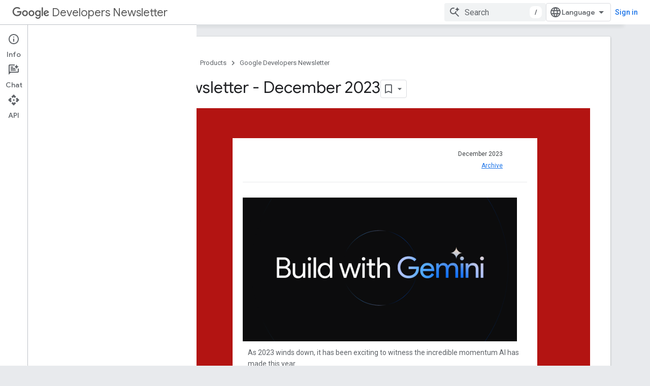

--- FILE ---
content_type: text/html; charset=utf-8
request_url: https://developers-dot-devsite-v2-prod.appspot.com/newsletter/2023/12?authuser=0&;hl=pt-br
body_size: 22069
content:









<!doctype html>
<html 
      lang="en"
      dir="ltr">
  <head>
    <meta name="google-signin-client-id" content="721724668570-nbkv1cfusk7kk4eni4pjvepaus73b13t.apps.googleusercontent.com"><meta name="google-signin-scope"
          content="profile email https://www.googleapis.com/auth/developerprofiles https://www.googleapis.com/auth/developerprofiles.award https://www.googleapis.com/auth/devprofiles.full_control.firstparty"><meta property="og:site_name" content="Google for Developers">
    <meta property="og:type" content="website"><meta name="robots" content="noindex"><meta name="theme-color" content="#1a73e8"><meta charset="utf-8">
    <meta content="IE=Edge" http-equiv="X-UA-Compatible">
    <meta name="viewport" content="width=device-width, initial-scale=1">
    

    <link rel="manifest" href="/_pwa/developers/manifest.json"
          crossorigin="use-credentials">
    <link rel="preconnect" href="//www.gstatic.com" crossorigin>
    <link rel="preconnect" href="//fonts.gstatic.com" crossorigin>
    <link rel="preconnect" href="//fonts.googleapis.com" crossorigin>
    <link rel="preconnect" href="//apis.google.com" crossorigin>
    <link rel="preconnect" href="//www.google-analytics.com" crossorigin><link rel="stylesheet" href="//fonts.googleapis.com/css?family=Google+Sans:400,500|Roboto:400,400italic,500,500italic,700,700italic|Roboto+Mono:400,500,700&display=swap">
      <link rel="stylesheet"
            href="//fonts.googleapis.com/css2?family=Material+Icons&family=Material+Symbols+Outlined&display=block"><link rel="stylesheet" href="https://www.gstatic.com/devrel-devsite/prod/v3df8aae39978de8281d519c083a1ff09816fe422ab8f1bf9f8e360a62fb9949d/developers/css/app.css">
      <link rel="shortcut icon" href="https://www.gstatic.com/devrel-devsite/prod/v3df8aae39978de8281d519c083a1ff09816fe422ab8f1bf9f8e360a62fb9949d/developers/images/favicon-new.png">
    <link rel="apple-touch-icon" href="https://www.gstatic.com/devrel-devsite/prod/v3df8aae39978de8281d519c083a1ff09816fe422ab8f1bf9f8e360a62fb9949d/developers/images/touchicon-180-new.png"><link rel="canonical" href="https://developers.google.com/newsletter/2023/12">
      <link rel="dns-prefetch" href="//developers-dot-devsite-v2-prod.appspot.com"><link rel="search" type="application/opensearchdescription+xml"
            title="Google for Developers" href="https://developers-dot-devsite-v2-prod.appspot.com/s/opensearch.xml?authuser=0">
      <link rel="alternate" hreflang="en"
          href="https://developers.google.com/newsletter/2023/12" /><link rel="alternate" hreflang="x-default" href="https://developers.google.com/newsletter/2023/12" /><link rel="alternate" hreflang="bn"
          href="https://developers.google.com/newsletter/2023/12?hl=bn" /><link rel="alternate" hreflang="fa"
          href="https://developers.google.com/newsletter/2023/12?hl=fa" /><link rel="alternate" hreflang="ru"
          href="https://developers.google.com/newsletter/2023/12?hl=ru" /><title>Newsletter - December 2023 &nbsp;|&nbsp; Google Developers Newsletter &nbsp;|&nbsp; Google for Developers</title>

<meta property="og:title" content="Newsletter - December 2023 &nbsp;|&nbsp; Google Developers Newsletter &nbsp;|&nbsp; Google for Developers"><meta property="og:url" content="https://developers.google.com/newsletter/2023/12"><meta property="og:image" content="https://www.gstatic.com/devrel-devsite/prod/v3df8aae39978de8281d519c083a1ff09816fe422ab8f1bf9f8e360a62fb9949d/developers/images/opengraph/google-blue.png">
  <meta property="og:image:width" content="1200">
  <meta property="og:image:height" content="675"><meta property="og:locale" content="en"><meta name="twitter:card" content="summary_large_image"><script type="application/ld+json">
  {
    "@context": "https://schema.org",
    "@type": "Article",
    
    "headline": "Newsletter - December 2023"
  }
</script><script type="application/ld+json">
  {
    "@context": "https://schema.org",
    "@type": "BreadcrumbList",
    "itemListElement": [{
      "@type": "ListItem",
      "position": 1,
      "name": "Google Developers Newsletter",
      "item": "https://developers.google.com/newsletter"
    },{
      "@type": "ListItem",
      "position": 2,
      "name": "Newsletter - December 2023",
      "item": "https://developers.google.com/newsletter/2023/12"
    }]
  }
  </script>
  
  
  
  
  
  
 

    
      <link rel="stylesheet" href="/extras.css"></head>
  <body class="color-scheme--light"
        template="page"
        theme="google-blue"
        type="article"
        
        
        
        layout="docs"
        
        
        
        
        
          
            concierge='closed'
          
        
        display-toc
        pending>
  
    <devsite-progress type="indeterminate" id="app-progress"></devsite-progress>
  
  
    <a href="#main-content" class="skip-link button">
      
      Skip to main content
    </a>
    <section class="devsite-wrapper">
      <devsite-cookie-notification-bar></devsite-cookie-notification-bar><devsite-header role="banner">
  
    





















<div class="devsite-header--inner" data-nosnippet>
  <div class="devsite-top-logo-row-wrapper-wrapper">
    <div class="devsite-top-logo-row-wrapper">
      <div class="devsite-top-logo-row">
        <button type="button" id="devsite-hamburger-menu"
          class="devsite-header-icon-button button-flat material-icons gc-analytics-event"
          data-category="Site-Wide Custom Events"
          data-label="Navigation menu button"
          visually-hidden
          aria-label="Open menu">
        </button>
        
<div class="devsite-product-name-wrapper">

  
    
  



  
  
  <span class="devsite-product-name">
    <ul class="devsite-breadcrumb-list"
  >
  
  <li class="devsite-breadcrumb-item
             devsite-has-google-wordmark">
    
    
    
      
      
        
  <a href="https://developers-dot-devsite-v2-prod.appspot.com/newsletter?authuser=0"
      
        class="devsite-breadcrumb-link gc-analytics-event"
      
        data-category="Site-Wide Custom Events"
      
        data-label="Upper Header"
      
        data-value="1"
      
        track-type="globalNav"
      
        track-name="breadcrumb"
      
        track-metadata-position="1"
      
        track-metadata-eventdetail="Google Developers Newsletter"
      
    >
    
          <svg class="devsite-google-wordmark"
       xmlns="http://www.w3.org/2000/svg"
       viewBox="0 0 148 48">
    <title>Google</title>
    <path class="devsite-google-wordmark-svg-path" d="M19.58,37.65c-9.87,0-18.17-8.04-18.17-17.91c0-9.87,8.3-17.91,18.17-17.91c5.46,0,9.35,2.14,12.27,4.94l-3.45,3.45c-2.1-1.97-4.93-3.49-8.82-3.49c-7.21,0-12.84,5.81-12.84,13.02c0,7.21,5.64,13.02,12.84,13.02c4.67,0,7.34-1.88,9.04-3.58c1.4-1.4,2.32-3.41,2.66-6.16H19.58v-4.89h16.47c0.18,0.87,0.26,1.92,0.26,3.06c0,3.67-1.01,8.21-4.24,11.44C28.93,35.9,24.91,37.65,19.58,37.65z M61.78,26.12c0,6.64-5.1,11.53-11.36,11.53s-11.36-4.89-11.36-11.53c0-6.68,5.1-11.53,11.36-11.53S61.78,19.43,61.78,26.12z M56.8,26.12c0-4.15-2.96-6.99-6.39-6.99c-3.43,0-6.39,2.84-6.39,6.99c0,4.11,2.96,6.99,6.39,6.99C53.84,33.11,56.8,30.22,56.8,26.12z M87.25,26.12c0,6.64-5.1,11.53-11.36,11.53c-6.26,0-11.36-4.89-11.36-11.53c0-6.68,5.1-11.53,11.36-11.53C82.15,14.59,87.25,19.43,87.25,26.12zM82.28,26.12c0-4.15-2.96-6.99-6.39-6.99c-3.43,0-6.39,2.84-6.39,6.99c0,4.11,2.96,6.99,6.39,6.99C79.32,33.11,82.28,30.22,82.28,26.12z M112.09,15.29v20.7c0,8.52-5.02,12.01-10.96,12.01c-5.59,0-8.95-3.76-10.22-6.81l4.41-1.83c0.79,1.88,2.71,4.1,5.81,4.1c3.8,0,6.16-2.36,6.16-6.77v-1.66h-0.18c-1.14,1.4-3.32,2.62-6.07,2.62c-5.76,0-11.05-5.02-11.05-11.49c0-6.51,5.28-11.57,11.05-11.57c2.75,0,4.93,1.22,6.07,2.58h0.18v-1.88H112.09z M107.64,26.16c0-4.06-2.71-7.03-6.16-7.03c-3.49,0-6.42,2.97-6.42,7.03c0,4.02,2.93,6.94,6.42,6.94C104.93,33.11,107.64,30.18,107.64,26.16z M120.97,3.06v33.89h-5.07V3.06H120.97z M140.89,29.92l3.93,2.62c-1.27,1.88-4.32,5.11-9.61,5.11c-6.55,0-11.28-5.07-11.28-11.53c0-6.86,4.77-11.53,10.71-11.53c5.98,0,8.91,4.76,9.87,7.34l0.52,1.31l-15.42,6.38c1.18,2.31,3.01,3.49,5.59,3.49C137.79,33.11,139.58,31.84,140.89,29.92zM128.79,25.77l10.31-4.28c-0.57-1.44-2.27-2.45-4.28-2.45C132.24,19.04,128.66,21.31,128.79,25.77z"/>
  </svg>Developers Newsletter
        
  </a>
  
      
    
  </li>
  
</ul>
  </span>

</div>
        <div class="devsite-top-logo-row-middle">
          <div class="devsite-header-upper-tabs">
            
           </div>
          
<devsite-search
    enable-signin
    enable-search
    enable-suggestions
      enable-query-completion
    
    enable-search-summaries
    project-name="Google Developers Newsletter"
    tenant-name="Google for Developers"
    project-scope="/newsletter"
    url-scoped="https://developers-dot-devsite-v2-prod.appspot.com/s/results/newsletter?authuser=0"
    
    
    
    >
  <form class="devsite-search-form" action="https://developers-dot-devsite-v2-prod.appspot.com/s/results?authuser=0" method="GET">
    <div class="devsite-search-container">
      <button type="button"
              search-open
              class="devsite-search-button devsite-header-icon-button button-flat material-icons"
              
              aria-label="Open search"></button>
      <div class="devsite-searchbox">
        <input
          aria-activedescendant=""
          aria-autocomplete="list"
          
          aria-label="Search"
          aria-expanded="false"
          aria-haspopup="listbox"
          autocomplete="off"
          class="devsite-search-field devsite-search-query"
          name="q"
          
          placeholder="Search"
          role="combobox"
          type="text"
          value=""
          >
          <div class="devsite-search-image material-icons" aria-hidden="true">
            
              <svg class="devsite-search-ai-image" width="24" height="24" viewBox="0 0 24 24" fill="none" xmlns="http://www.w3.org/2000/svg">
                  <g clip-path="url(#clip0_6641_386)">
                    <path d="M19.6 21L13.3 14.7C12.8 15.1 12.225 15.4167 11.575 15.65C10.925 15.8833 10.2333 16 9.5 16C7.68333 16 6.14167 15.375 4.875 14.125C3.625 12.8583 3 11.3167 3 9.5C3 7.68333 3.625 6.15 4.875 4.9C6.14167 3.63333 7.68333 3 9.5 3C10.0167 3 10.5167 3.05833 11 3.175C11.4833 3.275 11.9417 3.43333 12.375 3.65L10.825 5.2C10.6083 5.13333 10.3917 5.08333 10.175 5.05C9.95833 5.01667 9.73333 5 9.5 5C8.25 5 7.18333 5.44167 6.3 6.325C5.43333 7.19167 5 8.25 5 9.5C5 10.75 5.43333 11.8167 6.3 12.7C7.18333 13.5667 8.25 14 9.5 14C10.6667 14 11.6667 13.625 12.5 12.875C13.35 12.1083 13.8417 11.15 13.975 10H15.975C15.925 10.6333 15.7833 11.2333 15.55 11.8C15.3333 12.3667 15.05 12.8667 14.7 13.3L21 19.6L19.6 21ZM17.5 12C17.5 10.4667 16.9667 9.16667 15.9 8.1C14.8333 7.03333 13.5333 6.5 12 6.5C13.5333 6.5 14.8333 5.96667 15.9 4.9C16.9667 3.83333 17.5 2.53333 17.5 0.999999C17.5 2.53333 18.0333 3.83333 19.1 4.9C20.1667 5.96667 21.4667 6.5 23 6.5C21.4667 6.5 20.1667 7.03333 19.1 8.1C18.0333 9.16667 17.5 10.4667 17.5 12Z" fill="#5F6368"/>
                  </g>
                <defs>
                <clipPath id="clip0_6641_386">
                <rect width="24" height="24" fill="white"/>
                </clipPath>
                </defs>
              </svg>
            
          </div>
          <div class="devsite-search-shortcut-icon-container" aria-hidden="true">
            <kbd class="devsite-search-shortcut-icon">/</kbd>
          </div>
      </div>
    </div>
  </form>
  <button type="button"
          search-close
          class="devsite-search-button devsite-header-icon-button button-flat material-icons"
          
          aria-label="Close search"></button>
</devsite-search>

        </div>

        

          

          

          

          
<devsite-language-selector>
  <ul role="presentation">
    
    
    <li role="presentation">
      <a role="menuitem" lang="en"
        >English</a>
    </li>
    
    <li role="presentation">
      <a role="menuitem" lang="de"
        >Deutsch</a>
    </li>
    
    <li role="presentation">
      <a role="menuitem" lang="es"
        >Español</a>
    </li>
    
    <li role="presentation">
      <a role="menuitem" lang="fr"
        >Français</a>
    </li>
    
    <li role="presentation">
      <a role="menuitem" lang="id"
        >Indonesia</a>
    </li>
    
    <li role="presentation">
      <a role="menuitem" lang="pt_br"
        >Português – Brasil</a>
    </li>
    
    <li role="presentation">
      <a role="menuitem" lang="ru"
        >Русский</a>
    </li>
    
    <li role="presentation">
      <a role="menuitem" lang="fa"
        >فارسی</a>
    </li>
    
    <li role="presentation">
      <a role="menuitem" lang="bn"
        >বাংলা</a>
    </li>
    
    <li role="presentation">
      <a role="menuitem" lang="zh_cn"
        >中文 – 简体</a>
    </li>
    
    <li role="presentation">
      <a role="menuitem" lang="ja"
        >日本語</a>
    </li>
    
    <li role="presentation">
      <a role="menuitem" lang="ko"
        >한국어</a>
    </li>
    
  </ul>
</devsite-language-selector>


          

        

        
          <devsite-user 
                        
                        
                          enable-profiles
                        
                        
                          fp-auth
                        
                        id="devsite-user">
            
              
              <span class="button devsite-top-button" aria-hidden="true" visually-hidden>Sign in</span>
            
          </devsite-user>
        
        
        
      </div>
    </div>
  </div>



  <div class="devsite-collapsible-section
    
      devsite-header-no-lower-tabs
    ">
    <div class="devsite-header-background">
      
        
      
      
    </div>
  </div>

</div>



  
</devsite-header>
      <devsite-book-nav scrollbars >
        
          





















<div class="devsite-book-nav-filter"
     >
  <span class="filter-list-icon material-icons" aria-hidden="true"></span>
  <input type="text"
         placeholder="Filter"
         
         aria-label="Type to filter"
         role="searchbox">
  
  <span class="filter-clear-button hidden"
        data-title="Clear filter"
        aria-label="Clear filter"
        role="button"
        tabindex="0"></span>
</div>

<nav class="devsite-book-nav devsite-nav nocontent"
     aria-label="Side menu">
  <div class="devsite-mobile-header">
    <button type="button"
            id="devsite-close-nav"
            class="devsite-header-icon-button button-flat material-icons gc-analytics-event"
            data-category="Site-Wide Custom Events"
            data-label="Close navigation"
            aria-label="Close navigation">
    </button>
    <div class="devsite-product-name-wrapper">

  
    
  


  
      <span class="devsite-product-name">
        
        
        <ul class="devsite-breadcrumb-list"
  >
  
  <li class="devsite-breadcrumb-item
             devsite-has-google-wordmark">
    
    
    
      
      
        
  <a href="https://developers-dot-devsite-v2-prod.appspot.com/newsletter?authuser=0"
      
        class="devsite-breadcrumb-link gc-analytics-event"
      
        data-category="Site-Wide Custom Events"
      
        data-label="Upper Header"
      
        data-value="1"
      
        track-type="globalNav"
      
        track-name="breadcrumb"
      
        track-metadata-position="1"
      
        track-metadata-eventdetail="Google Developers Newsletter"
      
    >
    
          <svg class="devsite-google-wordmark"
       xmlns="http://www.w3.org/2000/svg"
       viewBox="0 0 148 48">
    <title>Google</title>
    <path class="devsite-google-wordmark-svg-path" d="M19.58,37.65c-9.87,0-18.17-8.04-18.17-17.91c0-9.87,8.3-17.91,18.17-17.91c5.46,0,9.35,2.14,12.27,4.94l-3.45,3.45c-2.1-1.97-4.93-3.49-8.82-3.49c-7.21,0-12.84,5.81-12.84,13.02c0,7.21,5.64,13.02,12.84,13.02c4.67,0,7.34-1.88,9.04-3.58c1.4-1.4,2.32-3.41,2.66-6.16H19.58v-4.89h16.47c0.18,0.87,0.26,1.92,0.26,3.06c0,3.67-1.01,8.21-4.24,11.44C28.93,35.9,24.91,37.65,19.58,37.65z M61.78,26.12c0,6.64-5.1,11.53-11.36,11.53s-11.36-4.89-11.36-11.53c0-6.68,5.1-11.53,11.36-11.53S61.78,19.43,61.78,26.12z M56.8,26.12c0-4.15-2.96-6.99-6.39-6.99c-3.43,0-6.39,2.84-6.39,6.99c0,4.11,2.96,6.99,6.39,6.99C53.84,33.11,56.8,30.22,56.8,26.12z M87.25,26.12c0,6.64-5.1,11.53-11.36,11.53c-6.26,0-11.36-4.89-11.36-11.53c0-6.68,5.1-11.53,11.36-11.53C82.15,14.59,87.25,19.43,87.25,26.12zM82.28,26.12c0-4.15-2.96-6.99-6.39-6.99c-3.43,0-6.39,2.84-6.39,6.99c0,4.11,2.96,6.99,6.39,6.99C79.32,33.11,82.28,30.22,82.28,26.12z M112.09,15.29v20.7c0,8.52-5.02,12.01-10.96,12.01c-5.59,0-8.95-3.76-10.22-6.81l4.41-1.83c0.79,1.88,2.71,4.1,5.81,4.1c3.8,0,6.16-2.36,6.16-6.77v-1.66h-0.18c-1.14,1.4-3.32,2.62-6.07,2.62c-5.76,0-11.05-5.02-11.05-11.49c0-6.51,5.28-11.57,11.05-11.57c2.75,0,4.93,1.22,6.07,2.58h0.18v-1.88H112.09z M107.64,26.16c0-4.06-2.71-7.03-6.16-7.03c-3.49,0-6.42,2.97-6.42,7.03c0,4.02,2.93,6.94,6.42,6.94C104.93,33.11,107.64,30.18,107.64,26.16z M120.97,3.06v33.89h-5.07V3.06H120.97z M140.89,29.92l3.93,2.62c-1.27,1.88-4.32,5.11-9.61,5.11c-6.55,0-11.28-5.07-11.28-11.53c0-6.86,4.77-11.53,10.71-11.53c5.98,0,8.91,4.76,9.87,7.34l0.52,1.31l-15.42,6.38c1.18,2.31,3.01,3.49,5.59,3.49C137.79,33.11,139.58,31.84,140.89,29.92zM128.79,25.77l10.31-4.28c-0.57-1.44-2.27-2.45-4.28-2.45C132.24,19.04,128.66,21.31,128.79,25.77z"/>
  </svg>Developers Newsletter
        
  </a>
  
      
    
  </li>
  
</ul>
      </span>
    

</div>
  </div>

  <div class="devsite-book-nav-wrapper">
    <div class="devsite-mobile-nav-top">
      
        <ul class="devsite-nav-list">
          
            
<li class="devsite-nav-item">

  
  <a href="/newsletter"
    
       class="devsite-nav-title gc-analytics-event
              devsite-nav-has-children
              devsite-nav-active"
    

    
      
        data-category="Site-Wide Custom Events"
      
        data-label="Tab: Reference"
      
        track-name="reference"
      
    
     data-category="Site-Wide Custom Events"
     data-label="Responsive Tab: Reference"
     track-type="navMenu"
     track-metadata-eventDetail="globalMenu"
     track-metadata-position="nav">
  
    <span class="devsite-nav-text" tooltip >
      Reference
   </span>
    
    <span class="devsite-nav-icon material-icons" data-icon="forward"
          >
    </span>
    
  
  </a>
  

</li>

          
          
          
        </ul>
      
    </div>
    
      <div class="devsite-mobile-nav-bottom">
        
          
          <ul class="devsite-nav-list" menu="_book">
            <li class="devsite-nav-item"><a href="/newsletter"
        class="devsite-nav-title gc-analytics-event"
        data-category="Site-Wide Custom Events"
        data-label="Book nav link, pathname: /newsletter"
        track-type="bookNav"
        track-name="click"
        track-metadata-eventdetail="/newsletter"
      ><span class="devsite-nav-text" tooltip>Archive</span></a></li>

  <li class="devsite-nav-item
           devsite-nav-expandable"><div class="devsite-expandable-nav">
      <a class="devsite-nav-toggle" aria-hidden="true"></a><div class="devsite-nav-title devsite-nav-title-no-path" tabindex="0" role="button">
        <span class="devsite-nav-text" tooltip>2025</span>
      </div><ul class="devsite-nav-section"><li class="devsite-nav-item"><a href="/newsletter/2025/09"
        class="devsite-nav-title gc-analytics-event"
        data-category="Site-Wide Custom Events"
        data-label="Book nav link, pathname: /newsletter/2025/09"
        track-type="bookNav"
        track-name="click"
        track-metadata-eventdetail="/newsletter/2025/09"
      ><span class="devsite-nav-text" tooltip>September</span></a></li><li class="devsite-nav-item"><a href="/newsletter/2025/08"
        class="devsite-nav-title gc-analytics-event"
        data-category="Site-Wide Custom Events"
        data-label="Book nav link, pathname: /newsletter/2025/08"
        track-type="bookNav"
        track-name="click"
        track-metadata-eventdetail="/newsletter/2025/08"
      ><span class="devsite-nav-text" tooltip>August</span></a></li><li class="devsite-nav-item"><a href="/newsletter/2025/07"
        class="devsite-nav-title gc-analytics-event"
        data-category="Site-Wide Custom Events"
        data-label="Book nav link, pathname: /newsletter/2025/07"
        track-type="bookNav"
        track-name="click"
        track-metadata-eventdetail="/newsletter/2025/07"
      ><span class="devsite-nav-text" tooltip>July</span></a></li><li class="devsite-nav-item"><a href="/newsletter/2025/06"
        class="devsite-nav-title gc-analytics-event"
        data-category="Site-Wide Custom Events"
        data-label="Book nav link, pathname: /newsletter/2025/06"
        track-type="bookNav"
        track-name="click"
        track-metadata-eventdetail="/newsletter/2025/06"
      ><span class="devsite-nav-text" tooltip>June</span></a></li><li class="devsite-nav-item"><a href="/newsletter/2025/05"
        class="devsite-nav-title gc-analytics-event"
        data-category="Site-Wide Custom Events"
        data-label="Book nav link, pathname: /newsletter/2025/05"
        track-type="bookNav"
        track-name="click"
        track-metadata-eventdetail="/newsletter/2025/05"
      ><span class="devsite-nav-text" tooltip>May</span></a></li><li class="devsite-nav-item"><a href="/newsletter/2025/04"
        class="devsite-nav-title gc-analytics-event"
        data-category="Site-Wide Custom Events"
        data-label="Book nav link, pathname: /newsletter/2025/04"
        track-type="bookNav"
        track-name="click"
        track-metadata-eventdetail="/newsletter/2025/04"
      ><span class="devsite-nav-text" tooltip>April</span></a></li><li class="devsite-nav-item"><a href="/newsletter/2025/03"
        class="devsite-nav-title gc-analytics-event"
        data-category="Site-Wide Custom Events"
        data-label="Book nav link, pathname: /newsletter/2025/03"
        track-type="bookNav"
        track-name="click"
        track-metadata-eventdetail="/newsletter/2025/03"
      ><span class="devsite-nav-text" tooltip>March</span></a></li><li class="devsite-nav-item"><a href="/newsletter/2025/02"
        class="devsite-nav-title gc-analytics-event"
        data-category="Site-Wide Custom Events"
        data-label="Book nav link, pathname: /newsletter/2025/02"
        track-type="bookNav"
        track-name="click"
        track-metadata-eventdetail="/newsletter/2025/02"
      ><span class="devsite-nav-text" tooltip>February</span></a></li><li class="devsite-nav-item"><a href="/newsletter/2025/01"
        class="devsite-nav-title gc-analytics-event"
        data-category="Site-Wide Custom Events"
        data-label="Book nav link, pathname: /newsletter/2025/01"
        track-type="bookNav"
        track-name="click"
        track-metadata-eventdetail="/newsletter/2025/01"
      ><span class="devsite-nav-text" tooltip>January</span></a></li></ul></div></li>

  <li class="devsite-nav-item
           devsite-nav-expandable"><div class="devsite-expandable-nav">
      <a class="devsite-nav-toggle" aria-hidden="true"></a><div class="devsite-nav-title devsite-nav-title-no-path" tabindex="0" role="button">
        <span class="devsite-nav-text" tooltip>2024</span>
      </div><ul class="devsite-nav-section"><li class="devsite-nav-item"><a href="/newsletter/2024/12"
        class="devsite-nav-title gc-analytics-event"
        data-category="Site-Wide Custom Events"
        data-label="Book nav link, pathname: /newsletter/2024/12"
        track-type="bookNav"
        track-name="click"
        track-metadata-eventdetail="/newsletter/2024/12"
      ><span class="devsite-nav-text" tooltip>December</span></a></li><li class="devsite-nav-item"><a href="/newsletter/2024/11"
        class="devsite-nav-title gc-analytics-event"
        data-category="Site-Wide Custom Events"
        data-label="Book nav link, pathname: /newsletter/2024/11"
        track-type="bookNav"
        track-name="click"
        track-metadata-eventdetail="/newsletter/2024/11"
      ><span class="devsite-nav-text" tooltip>November</span></a></li><li class="devsite-nav-item"><a href="/newsletter/2024/10"
        class="devsite-nav-title gc-analytics-event"
        data-category="Site-Wide Custom Events"
        data-label="Book nav link, pathname: /newsletter/2024/10"
        track-type="bookNav"
        track-name="click"
        track-metadata-eventdetail="/newsletter/2024/10"
      ><span class="devsite-nav-text" tooltip>October</span></a></li><li class="devsite-nav-item"><a href="/newsletter/2024/09"
        class="devsite-nav-title gc-analytics-event"
        data-category="Site-Wide Custom Events"
        data-label="Book nav link, pathname: /newsletter/2024/09"
        track-type="bookNav"
        track-name="click"
        track-metadata-eventdetail="/newsletter/2024/09"
      ><span class="devsite-nav-text" tooltip>September</span></a></li><li class="devsite-nav-item"><a href="/newsletter/2024/08"
        class="devsite-nav-title gc-analytics-event"
        data-category="Site-Wide Custom Events"
        data-label="Book nav link, pathname: /newsletter/2024/08"
        track-type="bookNav"
        track-name="click"
        track-metadata-eventdetail="/newsletter/2024/08"
      ><span class="devsite-nav-text" tooltip>August</span></a></li><li class="devsite-nav-item"><a href="/newsletter/2024/07"
        class="devsite-nav-title gc-analytics-event"
        data-category="Site-Wide Custom Events"
        data-label="Book nav link, pathname: /newsletter/2024/07"
        track-type="bookNav"
        track-name="click"
        track-metadata-eventdetail="/newsletter/2024/07"
      ><span class="devsite-nav-text" tooltip>July</span></a></li><li class="devsite-nav-item"><a href="/newsletter/2024/06"
        class="devsite-nav-title gc-analytics-event"
        data-category="Site-Wide Custom Events"
        data-label="Book nav link, pathname: /newsletter/2024/06"
        track-type="bookNav"
        track-name="click"
        track-metadata-eventdetail="/newsletter/2024/06"
      ><span class="devsite-nav-text" tooltip>June</span></a></li><li class="devsite-nav-item"><a href="/newsletter/2024/05"
        class="devsite-nav-title gc-analytics-event"
        data-category="Site-Wide Custom Events"
        data-label="Book nav link, pathname: /newsletter/2024/05"
        track-type="bookNav"
        track-name="click"
        track-metadata-eventdetail="/newsletter/2024/05"
      ><span class="devsite-nav-text" tooltip>May</span></a></li><li class="devsite-nav-item"><a href="/newsletter/2024/04"
        class="devsite-nav-title gc-analytics-event"
        data-category="Site-Wide Custom Events"
        data-label="Book nav link, pathname: /newsletter/2024/04"
        track-type="bookNav"
        track-name="click"
        track-metadata-eventdetail="/newsletter/2024/04"
      ><span class="devsite-nav-text" tooltip>April</span></a></li><li class="devsite-nav-item"><a href="/newsletter/2024/03"
        class="devsite-nav-title gc-analytics-event"
        data-category="Site-Wide Custom Events"
        data-label="Book nav link, pathname: /newsletter/2024/03"
        track-type="bookNav"
        track-name="click"
        track-metadata-eventdetail="/newsletter/2024/03"
      ><span class="devsite-nav-text" tooltip>March</span></a></li><li class="devsite-nav-item"><a href="/newsletter/2024/02"
        class="devsite-nav-title gc-analytics-event"
        data-category="Site-Wide Custom Events"
        data-label="Book nav link, pathname: /newsletter/2024/02"
        track-type="bookNav"
        track-name="click"
        track-metadata-eventdetail="/newsletter/2024/02"
      ><span class="devsite-nav-text" tooltip>February</span></a></li><li class="devsite-nav-item"><a href="/newsletter/2024/01"
        class="devsite-nav-title gc-analytics-event"
        data-category="Site-Wide Custom Events"
        data-label="Book nav link, pathname: /newsletter/2024/01"
        track-type="bookNav"
        track-name="click"
        track-metadata-eventdetail="/newsletter/2024/01"
      ><span class="devsite-nav-text" tooltip>January</span></a></li></ul></div></li>

  <li class="devsite-nav-item
           devsite-nav-expandable"><div class="devsite-expandable-nav">
      <a class="devsite-nav-toggle" aria-hidden="true"></a><div class="devsite-nav-title devsite-nav-title-no-path" tabindex="0" role="button">
        <span class="devsite-nav-text" tooltip>2023</span>
      </div><ul class="devsite-nav-section"><li class="devsite-nav-item"><a href="/newsletter/2023/12"
        class="devsite-nav-title gc-analytics-event"
        data-category="Site-Wide Custom Events"
        data-label="Book nav link, pathname: /newsletter/2023/12"
        track-type="bookNav"
        track-name="click"
        track-metadata-eventdetail="/newsletter/2023/12"
      ><span class="devsite-nav-text" tooltip>December</span></a></li><li class="devsite-nav-item"><a href="/newsletter/2023/11"
        class="devsite-nav-title gc-analytics-event"
        data-category="Site-Wide Custom Events"
        data-label="Book nav link, pathname: /newsletter/2023/11"
        track-type="bookNav"
        track-name="click"
        track-metadata-eventdetail="/newsletter/2023/11"
      ><span class="devsite-nav-text" tooltip>November</span></a></li><li class="devsite-nav-item"><a href="/newsletter/2023/10"
        class="devsite-nav-title gc-analytics-event"
        data-category="Site-Wide Custom Events"
        data-label="Book nav link, pathname: /newsletter/2023/10"
        track-type="bookNav"
        track-name="click"
        track-metadata-eventdetail="/newsletter/2023/10"
      ><span class="devsite-nav-text" tooltip>October</span></a></li><li class="devsite-nav-item"><a href="/newsletter/2023/09"
        class="devsite-nav-title gc-analytics-event"
        data-category="Site-Wide Custom Events"
        data-label="Book nav link, pathname: /newsletter/2023/09"
        track-type="bookNav"
        track-name="click"
        track-metadata-eventdetail="/newsletter/2023/09"
      ><span class="devsite-nav-text" tooltip>September</span></a></li><li class="devsite-nav-item"><a href="/newsletter/2023/08"
        class="devsite-nav-title gc-analytics-event"
        data-category="Site-Wide Custom Events"
        data-label="Book nav link, pathname: /newsletter/2023/08"
        track-type="bookNav"
        track-name="click"
        track-metadata-eventdetail="/newsletter/2023/08"
      ><span class="devsite-nav-text" tooltip>August</span></a></li><li class="devsite-nav-item"><a href="/newsletter/2023/07"
        class="devsite-nav-title gc-analytics-event"
        data-category="Site-Wide Custom Events"
        data-label="Book nav link, pathname: /newsletter/2023/07"
        track-type="bookNav"
        track-name="click"
        track-metadata-eventdetail="/newsletter/2023/07"
      ><span class="devsite-nav-text" tooltip>July</span></a></li><li class="devsite-nav-item"><a href="/newsletter/2023/06"
        class="devsite-nav-title gc-analytics-event"
        data-category="Site-Wide Custom Events"
        data-label="Book nav link, pathname: /newsletter/2023/06"
        track-type="bookNav"
        track-name="click"
        track-metadata-eventdetail="/newsletter/2023/06"
      ><span class="devsite-nav-text" tooltip>June</span></a></li><li class="devsite-nav-item"><a href="/newsletter/2023/05"
        class="devsite-nav-title gc-analytics-event"
        data-category="Site-Wide Custom Events"
        data-label="Book nav link, pathname: /newsletter/2023/05"
        track-type="bookNav"
        track-name="click"
        track-metadata-eventdetail="/newsletter/2023/05"
      ><span class="devsite-nav-text" tooltip>May</span></a></li><li class="devsite-nav-item"><a href="/newsletter/2023/04"
        class="devsite-nav-title gc-analytics-event"
        data-category="Site-Wide Custom Events"
        data-label="Book nav link, pathname: /newsletter/2023/04"
        track-type="bookNav"
        track-name="click"
        track-metadata-eventdetail="/newsletter/2023/04"
      ><span class="devsite-nav-text" tooltip>April</span></a></li><li class="devsite-nav-item"><a href="/newsletter/2023/03"
        class="devsite-nav-title gc-analytics-event"
        data-category="Site-Wide Custom Events"
        data-label="Book nav link, pathname: /newsletter/2023/03"
        track-type="bookNav"
        track-name="click"
        track-metadata-eventdetail="/newsletter/2023/03"
      ><span class="devsite-nav-text" tooltip>March</span></a></li><li class="devsite-nav-item"><a href="/newsletter/2023/02"
        class="devsite-nav-title gc-analytics-event"
        data-category="Site-Wide Custom Events"
        data-label="Book nav link, pathname: /newsletter/2023/02"
        track-type="bookNav"
        track-name="click"
        track-metadata-eventdetail="/newsletter/2023/02"
      ><span class="devsite-nav-text" tooltip>February</span></a></li></ul></div></li>

  <li class="devsite-nav-item
           devsite-nav-expandable"><div class="devsite-expandable-nav">
      <a class="devsite-nav-toggle" aria-hidden="true"></a><div class="devsite-nav-title devsite-nav-title-no-path" tabindex="0" role="button">
        <span class="devsite-nav-text" tooltip>2022</span>
      </div><ul class="devsite-nav-section"><li class="devsite-nav-item"><a href="/newsletter/2022/12"
        class="devsite-nav-title gc-analytics-event"
        data-category="Site-Wide Custom Events"
        data-label="Book nav link, pathname: /newsletter/2022/12"
        track-type="bookNav"
        track-name="click"
        track-metadata-eventdetail="/newsletter/2022/12"
      ><span class="devsite-nav-text" tooltip>December</span></a></li><li class="devsite-nav-item"><a href="/newsletter/2022/11"
        class="devsite-nav-title gc-analytics-event"
        data-category="Site-Wide Custom Events"
        data-label="Book nav link, pathname: /newsletter/2022/11"
        track-type="bookNav"
        track-name="click"
        track-metadata-eventdetail="/newsletter/2022/11"
      ><span class="devsite-nav-text" tooltip>November</span></a></li><li class="devsite-nav-item"><a href="/newsletter/2022/10"
        class="devsite-nav-title gc-analytics-event"
        data-category="Site-Wide Custom Events"
        data-label="Book nav link, pathname: /newsletter/2022/10"
        track-type="bookNav"
        track-name="click"
        track-metadata-eventdetail="/newsletter/2022/10"
      ><span class="devsite-nav-text" tooltip>October</span></a></li><li class="devsite-nav-item"><a href="/newsletter/2022/09"
        class="devsite-nav-title gc-analytics-event"
        data-category="Site-Wide Custom Events"
        data-label="Book nav link, pathname: /newsletter/2022/09"
        track-type="bookNav"
        track-name="click"
        track-metadata-eventdetail="/newsletter/2022/09"
      ><span class="devsite-nav-text" tooltip>September</span></a></li><li class="devsite-nav-item"><a href="/newsletter/2022/08"
        class="devsite-nav-title gc-analytics-event"
        data-category="Site-Wide Custom Events"
        data-label="Book nav link, pathname: /newsletter/2022/08"
        track-type="bookNav"
        track-name="click"
        track-metadata-eventdetail="/newsletter/2022/08"
      ><span class="devsite-nav-text" tooltip>August</span></a></li><li class="devsite-nav-item"><a href="/newsletter/2022/07"
        class="devsite-nav-title gc-analytics-event"
        data-category="Site-Wide Custom Events"
        data-label="Book nav link, pathname: /newsletter/2022/07"
        track-type="bookNav"
        track-name="click"
        track-metadata-eventdetail="/newsletter/2022/07"
      ><span class="devsite-nav-text" tooltip>July</span></a></li><li class="devsite-nav-item"><a href="/newsletter/2022/06"
        class="devsite-nav-title gc-analytics-event"
        data-category="Site-Wide Custom Events"
        data-label="Book nav link, pathname: /newsletter/2022/06"
        track-type="bookNav"
        track-name="click"
        track-metadata-eventdetail="/newsletter/2022/06"
      ><span class="devsite-nav-text" tooltip>June</span></a></li><li class="devsite-nav-item"><a href="/newsletter/2022/05"
        class="devsite-nav-title gc-analytics-event"
        data-category="Site-Wide Custom Events"
        data-label="Book nav link, pathname: /newsletter/2022/05"
        track-type="bookNav"
        track-name="click"
        track-metadata-eventdetail="/newsletter/2022/05"
      ><span class="devsite-nav-text" tooltip>May</span></a></li><li class="devsite-nav-item"><a href="/newsletter/2022/04"
        class="devsite-nav-title gc-analytics-event"
        data-category="Site-Wide Custom Events"
        data-label="Book nav link, pathname: /newsletter/2022/04"
        track-type="bookNav"
        track-name="click"
        track-metadata-eventdetail="/newsletter/2022/04"
      ><span class="devsite-nav-text" tooltip>April</span></a></li><li class="devsite-nav-item"><a href="/newsletter/2022/03"
        class="devsite-nav-title gc-analytics-event"
        data-category="Site-Wide Custom Events"
        data-label="Book nav link, pathname: /newsletter/2022/03"
        track-type="bookNav"
        track-name="click"
        track-metadata-eventdetail="/newsletter/2022/03"
      ><span class="devsite-nav-text" tooltip>March</span></a></li><li class="devsite-nav-item"><a href="/newsletter/2022/02"
        class="devsite-nav-title gc-analytics-event"
        data-category="Site-Wide Custom Events"
        data-label="Book nav link, pathname: /newsletter/2022/02"
        track-type="bookNav"
        track-name="click"
        track-metadata-eventdetail="/newsletter/2022/02"
      ><span class="devsite-nav-text" tooltip>February</span></a></li><li class="devsite-nav-item"><a href="/newsletter/2022/01"
        class="devsite-nav-title gc-analytics-event"
        data-category="Site-Wide Custom Events"
        data-label="Book nav link, pathname: /newsletter/2022/01"
        track-type="bookNav"
        track-name="click"
        track-metadata-eventdetail="/newsletter/2022/01"
      ><span class="devsite-nav-text" tooltip>January</span></a></li></ul></div></li>

  <li class="devsite-nav-item
           devsite-nav-expandable"><div class="devsite-expandable-nav">
      <a class="devsite-nav-toggle" aria-hidden="true"></a><div class="devsite-nav-title devsite-nav-title-no-path" tabindex="0" role="button">
        <span class="devsite-nav-text" tooltip>2021</span>
      </div><ul class="devsite-nav-section"><li class="devsite-nav-item"><a href="/newsletter/2021/12"
        class="devsite-nav-title gc-analytics-event"
        data-category="Site-Wide Custom Events"
        data-label="Book nav link, pathname: /newsletter/2021/12"
        track-type="bookNav"
        track-name="click"
        track-metadata-eventdetail="/newsletter/2021/12"
      ><span class="devsite-nav-text" tooltip>December</span></a></li><li class="devsite-nav-item"><a href="/newsletter/2021/11"
        class="devsite-nav-title gc-analytics-event"
        data-category="Site-Wide Custom Events"
        data-label="Book nav link, pathname: /newsletter/2021/11"
        track-type="bookNav"
        track-name="click"
        track-metadata-eventdetail="/newsletter/2021/11"
      ><span class="devsite-nav-text" tooltip>November</span></a></li><li class="devsite-nav-item"><a href="/newsletter/2021/10"
        class="devsite-nav-title gc-analytics-event"
        data-category="Site-Wide Custom Events"
        data-label="Book nav link, pathname: /newsletter/2021/10"
        track-type="bookNav"
        track-name="click"
        track-metadata-eventdetail="/newsletter/2021/10"
      ><span class="devsite-nav-text" tooltip>October</span></a></li><li class="devsite-nav-item"><a href="/newsletter/2021/09"
        class="devsite-nav-title gc-analytics-event"
        data-category="Site-Wide Custom Events"
        data-label="Book nav link, pathname: /newsletter/2021/09"
        track-type="bookNav"
        track-name="click"
        track-metadata-eventdetail="/newsletter/2021/09"
      ><span class="devsite-nav-text" tooltip>September</span></a></li><li class="devsite-nav-item"><a href="/newsletter/2021/08"
        class="devsite-nav-title gc-analytics-event"
        data-category="Site-Wide Custom Events"
        data-label="Book nav link, pathname: /newsletter/2021/08"
        track-type="bookNav"
        track-name="click"
        track-metadata-eventdetail="/newsletter/2021/08"
      ><span class="devsite-nav-text" tooltip>August</span></a></li><li class="devsite-nav-item"><a href="/newsletter/2021/07"
        class="devsite-nav-title gc-analytics-event"
        data-category="Site-Wide Custom Events"
        data-label="Book nav link, pathname: /newsletter/2021/07"
        track-type="bookNav"
        track-name="click"
        track-metadata-eventdetail="/newsletter/2021/07"
      ><span class="devsite-nav-text" tooltip>July</span></a></li><li class="devsite-nav-item"><a href="/newsletter/2021/06"
        class="devsite-nav-title gc-analytics-event"
        data-category="Site-Wide Custom Events"
        data-label="Book nav link, pathname: /newsletter/2021/06"
        track-type="bookNav"
        track-name="click"
        track-metadata-eventdetail="/newsletter/2021/06"
      ><span class="devsite-nav-text" tooltip>June</span></a></li><li class="devsite-nav-item"><a href="/newsletter/2021/05"
        class="devsite-nav-title gc-analytics-event"
        data-category="Site-Wide Custom Events"
        data-label="Book nav link, pathname: /newsletter/2021/05"
        track-type="bookNav"
        track-name="click"
        track-metadata-eventdetail="/newsletter/2021/05"
      ><span class="devsite-nav-text" tooltip>May</span></a></li><li class="devsite-nav-item"><a href="/newsletter/2021/04"
        class="devsite-nav-title gc-analytics-event"
        data-category="Site-Wide Custom Events"
        data-label="Book nav link, pathname: /newsletter/2021/04"
        track-type="bookNav"
        track-name="click"
        track-metadata-eventdetail="/newsletter/2021/04"
      ><span class="devsite-nav-text" tooltip>April</span></a></li><li class="devsite-nav-item"><a href="/newsletter/2021/03"
        class="devsite-nav-title gc-analytics-event"
        data-category="Site-Wide Custom Events"
        data-label="Book nav link, pathname: /newsletter/2021/03"
        track-type="bookNav"
        track-name="click"
        track-metadata-eventdetail="/newsletter/2021/03"
      ><span class="devsite-nav-text" tooltip>March</span></a></li><li class="devsite-nav-item"><a href="/newsletter/2021/02"
        class="devsite-nav-title gc-analytics-event"
        data-category="Site-Wide Custom Events"
        data-label="Book nav link, pathname: /newsletter/2021/02"
        track-type="bookNav"
        track-name="click"
        track-metadata-eventdetail="/newsletter/2021/02"
      ><span class="devsite-nav-text" tooltip>February</span></a></li><li class="devsite-nav-item"><a href="/newsletter/2021/01"
        class="devsite-nav-title gc-analytics-event"
        data-category="Site-Wide Custom Events"
        data-label="Book nav link, pathname: /newsletter/2021/01"
        track-type="bookNav"
        track-name="click"
        track-metadata-eventdetail="/newsletter/2021/01"
      ><span class="devsite-nav-text" tooltip>January</span></a></li></ul></div></li>

  <li class="devsite-nav-item
           devsite-nav-expandable"><div class="devsite-expandable-nav">
      <a class="devsite-nav-toggle" aria-hidden="true"></a><div class="devsite-nav-title devsite-nav-title-no-path" tabindex="0" role="button">
        <span class="devsite-nav-text" tooltip>2020</span>
      </div><ul class="devsite-nav-section"><li class="devsite-nav-item"><a href="/newsletter/2020/12"
        class="devsite-nav-title gc-analytics-event"
        data-category="Site-Wide Custom Events"
        data-label="Book nav link, pathname: /newsletter/2020/12"
        track-type="bookNav"
        track-name="click"
        track-metadata-eventdetail="/newsletter/2020/12"
      ><span class="devsite-nav-text" tooltip>December</span></a></li><li class="devsite-nav-item"><a href="/newsletter/2020/11"
        class="devsite-nav-title gc-analytics-event"
        data-category="Site-Wide Custom Events"
        data-label="Book nav link, pathname: /newsletter/2020/11"
        track-type="bookNav"
        track-name="click"
        track-metadata-eventdetail="/newsletter/2020/11"
      ><span class="devsite-nav-text" tooltip>November</span></a></li><li class="devsite-nav-item"><a href="/newsletter/2020/10"
        class="devsite-nav-title gc-analytics-event"
        data-category="Site-Wide Custom Events"
        data-label="Book nav link, pathname: /newsletter/2020/10"
        track-type="bookNav"
        track-name="click"
        track-metadata-eventdetail="/newsletter/2020/10"
      ><span class="devsite-nav-text" tooltip>October</span></a></li><li class="devsite-nav-item"><a href="/newsletter/2020/09"
        class="devsite-nav-title gc-analytics-event"
        data-category="Site-Wide Custom Events"
        data-label="Book nav link, pathname: /newsletter/2020/09"
        track-type="bookNav"
        track-name="click"
        track-metadata-eventdetail="/newsletter/2020/09"
      ><span class="devsite-nav-text" tooltip>September</span></a></li><li class="devsite-nav-item"><a href="/newsletter/2020/08"
        class="devsite-nav-title gc-analytics-event"
        data-category="Site-Wide Custom Events"
        data-label="Book nav link, pathname: /newsletter/2020/08"
        track-type="bookNav"
        track-name="click"
        track-metadata-eventdetail="/newsletter/2020/08"
      ><span class="devsite-nav-text" tooltip>August</span></a></li><li class="devsite-nav-item"><a href="/newsletter/2020/07"
        class="devsite-nav-title gc-analytics-event"
        data-category="Site-Wide Custom Events"
        data-label="Book nav link, pathname: /newsletter/2020/07"
        track-type="bookNav"
        track-name="click"
        track-metadata-eventdetail="/newsletter/2020/07"
      ><span class="devsite-nav-text" tooltip>July</span></a></li><li class="devsite-nav-item"><a href="/newsletter/2020/06"
        class="devsite-nav-title gc-analytics-event"
        data-category="Site-Wide Custom Events"
        data-label="Book nav link, pathname: /newsletter/2020/06"
        track-type="bookNav"
        track-name="click"
        track-metadata-eventdetail="/newsletter/2020/06"
      ><span class="devsite-nav-text" tooltip>June</span></a></li><li class="devsite-nav-item"><a href="/newsletter/2020/05"
        class="devsite-nav-title gc-analytics-event"
        data-category="Site-Wide Custom Events"
        data-label="Book nav link, pathname: /newsletter/2020/05"
        track-type="bookNav"
        track-name="click"
        track-metadata-eventdetail="/newsletter/2020/05"
      ><span class="devsite-nav-text" tooltip>May</span></a></li><li class="devsite-nav-item"><a href="/newsletter/2020/04"
        class="devsite-nav-title gc-analytics-event"
        data-category="Site-Wide Custom Events"
        data-label="Book nav link, pathname: /newsletter/2020/04"
        track-type="bookNav"
        track-name="click"
        track-metadata-eventdetail="/newsletter/2020/04"
      ><span class="devsite-nav-text" tooltip>April</span></a></li><li class="devsite-nav-item"><a href="/newsletter/2020/03"
        class="devsite-nav-title gc-analytics-event"
        data-category="Site-Wide Custom Events"
        data-label="Book nav link, pathname: /newsletter/2020/03"
        track-type="bookNav"
        track-name="click"
        track-metadata-eventdetail="/newsletter/2020/03"
      ><span class="devsite-nav-text" tooltip>March</span></a></li><li class="devsite-nav-item"><a href="/newsletter/2020/02"
        class="devsite-nav-title gc-analytics-event"
        data-category="Site-Wide Custom Events"
        data-label="Book nav link, pathname: /newsletter/2020/02"
        track-type="bookNav"
        track-name="click"
        track-metadata-eventdetail="/newsletter/2020/02"
      ><span class="devsite-nav-text" tooltip>February</span></a></li><li class="devsite-nav-item"><a href="/newsletter/2020/01"
        class="devsite-nav-title gc-analytics-event"
        data-category="Site-Wide Custom Events"
        data-label="Book nav link, pathname: /newsletter/2020/01"
        track-type="bookNav"
        track-name="click"
        track-metadata-eventdetail="/newsletter/2020/01"
      ><span class="devsite-nav-text" tooltip>January</span></a></li></ul></div></li>

  <li class="devsite-nav-item
           devsite-nav-expandable"><div class="devsite-expandable-nav">
      <a class="devsite-nav-toggle" aria-hidden="true"></a><div class="devsite-nav-title devsite-nav-title-no-path" tabindex="0" role="button">
        <span class="devsite-nav-text" tooltip>2019</span>
      </div><ul class="devsite-nav-section"><li class="devsite-nav-item"><a href="/newsletter/2019/12"
        class="devsite-nav-title gc-analytics-event"
        data-category="Site-Wide Custom Events"
        data-label="Book nav link, pathname: /newsletter/2019/12"
        track-type="bookNav"
        track-name="click"
        track-metadata-eventdetail="/newsletter/2019/12"
      ><span class="devsite-nav-text" tooltip>December</span></a></li><li class="devsite-nav-item"><a href="/newsletter/2019/11"
        class="devsite-nav-title gc-analytics-event"
        data-category="Site-Wide Custom Events"
        data-label="Book nav link, pathname: /newsletter/2019/11"
        track-type="bookNav"
        track-name="click"
        track-metadata-eventdetail="/newsletter/2019/11"
      ><span class="devsite-nav-text" tooltip>November</span></a></li><li class="devsite-nav-item"><a href="/newsletter/2019/10"
        class="devsite-nav-title gc-analytics-event"
        data-category="Site-Wide Custom Events"
        data-label="Book nav link, pathname: /newsletter/2019/10"
        track-type="bookNav"
        track-name="click"
        track-metadata-eventdetail="/newsletter/2019/10"
      ><span class="devsite-nav-text" tooltip>October</span></a></li><li class="devsite-nav-item"><a href="/newsletter/2019/09"
        class="devsite-nav-title gc-analytics-event"
        data-category="Site-Wide Custom Events"
        data-label="Book nav link, pathname: /newsletter/2019/09"
        track-type="bookNav"
        track-name="click"
        track-metadata-eventdetail="/newsletter/2019/09"
      ><span class="devsite-nav-text" tooltip>September</span></a></li><li class="devsite-nav-item"><a href="/newsletter/2019/08"
        class="devsite-nav-title gc-analytics-event"
        data-category="Site-Wide Custom Events"
        data-label="Book nav link, pathname: /newsletter/2019/08"
        track-type="bookNav"
        track-name="click"
        track-metadata-eventdetail="/newsletter/2019/08"
      ><span class="devsite-nav-text" tooltip>August</span></a></li><li class="devsite-nav-item"><a href="/newsletter/2019/07"
        class="devsite-nav-title gc-analytics-event"
        data-category="Site-Wide Custom Events"
        data-label="Book nav link, pathname: /newsletter/2019/07"
        track-type="bookNav"
        track-name="click"
        track-metadata-eventdetail="/newsletter/2019/07"
      ><span class="devsite-nav-text" tooltip>July</span></a></li><li class="devsite-nav-item"><a href="/newsletter/2019/06"
        class="devsite-nav-title gc-analytics-event"
        data-category="Site-Wide Custom Events"
        data-label="Book nav link, pathname: /newsletter/2019/06"
        track-type="bookNav"
        track-name="click"
        track-metadata-eventdetail="/newsletter/2019/06"
      ><span class="devsite-nav-text" tooltip>June</span></a></li><li class="devsite-nav-item"><a href="/newsletter/2019/05"
        class="devsite-nav-title gc-analytics-event"
        data-category="Site-Wide Custom Events"
        data-label="Book nav link, pathname: /newsletter/2019/05"
        track-type="bookNav"
        track-name="click"
        track-metadata-eventdetail="/newsletter/2019/05"
      ><span class="devsite-nav-text" tooltip>May</span></a></li><li class="devsite-nav-item"><a href="/newsletter/2019/04"
        class="devsite-nav-title gc-analytics-event"
        data-category="Site-Wide Custom Events"
        data-label="Book nav link, pathname: /newsletter/2019/04"
        track-type="bookNav"
        track-name="click"
        track-metadata-eventdetail="/newsletter/2019/04"
      ><span class="devsite-nav-text" tooltip>April</span></a></li><li class="devsite-nav-item"><a href="/newsletter/2019/03"
        class="devsite-nav-title gc-analytics-event"
        data-category="Site-Wide Custom Events"
        data-label="Book nav link, pathname: /newsletter/2019/03"
        track-type="bookNav"
        track-name="click"
        track-metadata-eventdetail="/newsletter/2019/03"
      ><span class="devsite-nav-text" tooltip>March</span></a></li><li class="devsite-nav-item"><a href="/newsletter/2019/02"
        class="devsite-nav-title gc-analytics-event"
        data-category="Site-Wide Custom Events"
        data-label="Book nav link, pathname: /newsletter/2019/02"
        track-type="bookNav"
        track-name="click"
        track-metadata-eventdetail="/newsletter/2019/02"
      ><span class="devsite-nav-text" tooltip>February</span></a></li><li class="devsite-nav-item"><a href="/newsletter/2019/01"
        class="devsite-nav-title gc-analytics-event"
        data-category="Site-Wide Custom Events"
        data-label="Book nav link, pathname: /newsletter/2019/01"
        track-type="bookNav"
        track-name="click"
        track-metadata-eventdetail="/newsletter/2019/01"
      ><span class="devsite-nav-text" tooltip>January</span></a></li></ul></div></li>

  <li class="devsite-nav-item
           devsite-nav-expandable"><div class="devsite-expandable-nav">
      <a class="devsite-nav-toggle" aria-hidden="true"></a><div class="devsite-nav-title devsite-nav-title-no-path" tabindex="0" role="button">
        <span class="devsite-nav-text" tooltip>2018</span>
      </div><ul class="devsite-nav-section"><li class="devsite-nav-item"><a href="/newsletter/2018/12"
        class="devsite-nav-title gc-analytics-event"
        data-category="Site-Wide Custom Events"
        data-label="Book nav link, pathname: /newsletter/2018/12"
        track-type="bookNav"
        track-name="click"
        track-metadata-eventdetail="/newsletter/2018/12"
      ><span class="devsite-nav-text" tooltip>December</span></a></li><li class="devsite-nav-item"><a href="/newsletter/2018/11"
        class="devsite-nav-title gc-analytics-event"
        data-category="Site-Wide Custom Events"
        data-label="Book nav link, pathname: /newsletter/2018/11"
        track-type="bookNav"
        track-name="click"
        track-metadata-eventdetail="/newsletter/2018/11"
      ><span class="devsite-nav-text" tooltip>November</span></a></li><li class="devsite-nav-item"><a href="/newsletter/2018/10"
        class="devsite-nav-title gc-analytics-event"
        data-category="Site-Wide Custom Events"
        data-label="Book nav link, pathname: /newsletter/2018/10"
        track-type="bookNav"
        track-name="click"
        track-metadata-eventdetail="/newsletter/2018/10"
      ><span class="devsite-nav-text" tooltip>October</span></a></li><li class="devsite-nav-item"><a href="/newsletter/2018/09"
        class="devsite-nav-title gc-analytics-event"
        data-category="Site-Wide Custom Events"
        data-label="Book nav link, pathname: /newsletter/2018/09"
        track-type="bookNav"
        track-name="click"
        track-metadata-eventdetail="/newsletter/2018/09"
      ><span class="devsite-nav-text" tooltip>September</span></a></li><li class="devsite-nav-item"><a href="/newsletter/2018/08"
        class="devsite-nav-title gc-analytics-event"
        data-category="Site-Wide Custom Events"
        data-label="Book nav link, pathname: /newsletter/2018/08"
        track-type="bookNav"
        track-name="click"
        track-metadata-eventdetail="/newsletter/2018/08"
      ><span class="devsite-nav-text" tooltip>August</span></a></li><li class="devsite-nav-item"><a href="/newsletter/2018/07"
        class="devsite-nav-title gc-analytics-event"
        data-category="Site-Wide Custom Events"
        data-label="Book nav link, pathname: /newsletter/2018/07"
        track-type="bookNav"
        track-name="click"
        track-metadata-eventdetail="/newsletter/2018/07"
      ><span class="devsite-nav-text" tooltip>July</span></a></li><li class="devsite-nav-item"><a href="/newsletter/2018/06"
        class="devsite-nav-title gc-analytics-event"
        data-category="Site-Wide Custom Events"
        data-label="Book nav link, pathname: /newsletter/2018/06"
        track-type="bookNav"
        track-name="click"
        track-metadata-eventdetail="/newsletter/2018/06"
      ><span class="devsite-nav-text" tooltip>June</span></a></li><li class="devsite-nav-item"><a href="/newsletter/2018/05"
        class="devsite-nav-title gc-analytics-event"
        data-category="Site-Wide Custom Events"
        data-label="Book nav link, pathname: /newsletter/2018/05"
        track-type="bookNav"
        track-name="click"
        track-metadata-eventdetail="/newsletter/2018/05"
      ><span class="devsite-nav-text" tooltip>May</span></a></li><li class="devsite-nav-item"><a href="/newsletter/2018/04"
        class="devsite-nav-title gc-analytics-event"
        data-category="Site-Wide Custom Events"
        data-label="Book nav link, pathname: /newsletter/2018/04"
        track-type="bookNav"
        track-name="click"
        track-metadata-eventdetail="/newsletter/2018/04"
      ><span class="devsite-nav-text" tooltip>April</span></a></li><li class="devsite-nav-item"><a href="/newsletter/2018/03"
        class="devsite-nav-title gc-analytics-event"
        data-category="Site-Wide Custom Events"
        data-label="Book nav link, pathname: /newsletter/2018/03"
        track-type="bookNav"
        track-name="click"
        track-metadata-eventdetail="/newsletter/2018/03"
      ><span class="devsite-nav-text" tooltip>March</span></a></li><li class="devsite-nav-item"><a href="/newsletter/2018/02"
        class="devsite-nav-title gc-analytics-event"
        data-category="Site-Wide Custom Events"
        data-label="Book nav link, pathname: /newsletter/2018/02"
        track-type="bookNav"
        track-name="click"
        track-metadata-eventdetail="/newsletter/2018/02"
      ><span class="devsite-nav-text" tooltip>February</span></a></li><li class="devsite-nav-item"><a href="/newsletter/2018/01"
        class="devsite-nav-title gc-analytics-event"
        data-category="Site-Wide Custom Events"
        data-label="Book nav link, pathname: /newsletter/2018/01"
        track-type="bookNav"
        track-name="click"
        track-metadata-eventdetail="/newsletter/2018/01"
      ><span class="devsite-nav-text" tooltip>January</span></a></li></ul></div></li>

  <li class="devsite-nav-item
           devsite-nav-expandable"><div class="devsite-expandable-nav">
      <a class="devsite-nav-toggle" aria-hidden="true"></a><div class="devsite-nav-title devsite-nav-title-no-path" tabindex="0" role="button">
        <span class="devsite-nav-text" tooltip>2017</span>
      </div><ul class="devsite-nav-section"><li class="devsite-nav-item"><a href="/newsletter/2017/12"
        class="devsite-nav-title gc-analytics-event"
        data-category="Site-Wide Custom Events"
        data-label="Book nav link, pathname: /newsletter/2017/12"
        track-type="bookNav"
        track-name="click"
        track-metadata-eventdetail="/newsletter/2017/12"
      ><span class="devsite-nav-text" tooltip>December</span></a></li><li class="devsite-nav-item"><a href="/newsletter/2017/11"
        class="devsite-nav-title gc-analytics-event"
        data-category="Site-Wide Custom Events"
        data-label="Book nav link, pathname: /newsletter/2017/11"
        track-type="bookNav"
        track-name="click"
        track-metadata-eventdetail="/newsletter/2017/11"
      ><span class="devsite-nav-text" tooltip>November</span></a></li><li class="devsite-nav-item"><a href="/newsletter/2017/10"
        class="devsite-nav-title gc-analytics-event"
        data-category="Site-Wide Custom Events"
        data-label="Book nav link, pathname: /newsletter/2017/10"
        track-type="bookNav"
        track-name="click"
        track-metadata-eventdetail="/newsletter/2017/10"
      ><span class="devsite-nav-text" tooltip>October</span></a></li><li class="devsite-nav-item"><a href="/newsletter/2017/09"
        class="devsite-nav-title gc-analytics-event"
        data-category="Site-Wide Custom Events"
        data-label="Book nav link, pathname: /newsletter/2017/09"
        track-type="bookNav"
        track-name="click"
        track-metadata-eventdetail="/newsletter/2017/09"
      ><span class="devsite-nav-text" tooltip>September</span></a></li><li class="devsite-nav-item"><a href="/newsletter/2017/08"
        class="devsite-nav-title gc-analytics-event"
        data-category="Site-Wide Custom Events"
        data-label="Book nav link, pathname: /newsletter/2017/08"
        track-type="bookNav"
        track-name="click"
        track-metadata-eventdetail="/newsletter/2017/08"
      ><span class="devsite-nav-text" tooltip>August</span></a></li><li class="devsite-nav-item"><a href="/newsletter/2017/07"
        class="devsite-nav-title gc-analytics-event"
        data-category="Site-Wide Custom Events"
        data-label="Book nav link, pathname: /newsletter/2017/07"
        track-type="bookNav"
        track-name="click"
        track-metadata-eventdetail="/newsletter/2017/07"
      ><span class="devsite-nav-text" tooltip>July</span></a></li><li class="devsite-nav-item"><a href="/newsletter/2017/06"
        class="devsite-nav-title gc-analytics-event"
        data-category="Site-Wide Custom Events"
        data-label="Book nav link, pathname: /newsletter/2017/06"
        track-type="bookNav"
        track-name="click"
        track-metadata-eventdetail="/newsletter/2017/06"
      ><span class="devsite-nav-text" tooltip>June</span></a></li><li class="devsite-nav-item"><a href="/newsletter/2017/05"
        class="devsite-nav-title gc-analytics-event"
        data-category="Site-Wide Custom Events"
        data-label="Book nav link, pathname: /newsletter/2017/05"
        track-type="bookNav"
        track-name="click"
        track-metadata-eventdetail="/newsletter/2017/05"
      ><span class="devsite-nav-text" tooltip>May</span></a></li><li class="devsite-nav-item"><a href="/newsletter/2017/04"
        class="devsite-nav-title gc-analytics-event"
        data-category="Site-Wide Custom Events"
        data-label="Book nav link, pathname: /newsletter/2017/04"
        track-type="bookNav"
        track-name="click"
        track-metadata-eventdetail="/newsletter/2017/04"
      ><span class="devsite-nav-text" tooltip>April</span></a></li><li class="devsite-nav-item"><a href="/newsletter/2017/03"
        class="devsite-nav-title gc-analytics-event"
        data-category="Site-Wide Custom Events"
        data-label="Book nav link, pathname: /newsletter/2017/03"
        track-type="bookNav"
        track-name="click"
        track-metadata-eventdetail="/newsletter/2017/03"
      ><span class="devsite-nav-text" tooltip>March</span></a></li><li class="devsite-nav-item"><a href="/newsletter/2017/02"
        class="devsite-nav-title gc-analytics-event"
        data-category="Site-Wide Custom Events"
        data-label="Book nav link, pathname: /newsletter/2017/02"
        track-type="bookNav"
        track-name="click"
        track-metadata-eventdetail="/newsletter/2017/02"
      ><span class="devsite-nav-text" tooltip>February</span></a></li><li class="devsite-nav-item"><a href="/newsletter/2017/01"
        class="devsite-nav-title gc-analytics-event"
        data-category="Site-Wide Custom Events"
        data-label="Book nav link, pathname: /newsletter/2017/01"
        track-type="bookNav"
        track-name="click"
        track-metadata-eventdetail="/newsletter/2017/01"
      ><span class="devsite-nav-text" tooltip>January</span></a></li></ul></div></li>
          </ul>
        
        
        
          
    
  
        
      </div>
    
  </div>
</nav>
        
      </devsite-book-nav>
      <section id="gc-wrapper">
        <main role="main" id="main-content" class="devsite-main-content"
            
              has-book-nav
              has-sidebar
            >
          <div class="devsite-sidebar">
            <div class="devsite-sidebar-content">
                
                <devsite-toc class="devsite-nav"
                            role="navigation"
                            aria-label="On this page"
                            depth="2"
                            scrollbars
                  ></devsite-toc>
                <devsite-recommendations-sidebar class="nocontent devsite-nav">
                </devsite-recommendations-sidebar>
            </div>
          </div>
          <devsite-content>
            
              












<article class="devsite-article"><style>
      /* Styles inlined from /newsletter/issues.css */
/* Revert the default devsite styles for the newsletter */
#issue-wrapper {
  font-family: Roboto, sans-serif;
  font-size: 14px;
  overflow: scroll;
}

#issue-wrapper div {
  box-sizing: content-box;
}

#issue-wrapper table {
  border: medium none currentcolor;
  border-collapse: separate;
  border-spacing: 0;
  font-family: Roboto, sans-serif;
  font-size: 14px;
  margin: auto;
  width: auto;
}

#issue-wrapper table[width="100%"] {
  width: 100%;
}

#issue-wrapper table[width="50%"] {
  width: 50%;
}

#issue-wrapper table img {
  max-width: inherit;
}

#issue-wrapper tr,
#issue-wrapper th {
  background: none;
  border: none;
}

#issue-wrapper th {
  vertical-align: inherit;
}

#issue-wrapper td {
  background: none;
  border: none;
  font-weight: 400;
  padding: inherit;
  text-align: inherit;
  vertical-align: inherit;
  white-space: normal !important;
}

#issue-wrapper td>h3:only-child {
  font: 400 20px/32px Roboto,sans-serif;
}

#issue-wrapper th {
  height: auto;
  padding: inherit;
}

#issue-wrapper p {
  font-weight: 400;
}

#issue-wrapper span {
  white-space: normal !important;
}

#issue-wrapper #container {
  max-width: 680px;
  background-color: #fff;
}

#issue-wrapper .devsite-table-wrapper {
  margin: 0;
  overflow: visible;
}

#issue-wrapper td[bgcolor="#fafafa"] {
  background-color: #fafafa;
}

#issue-wrapper td[align="left"] {
  text-align: left;
}

#issue-wrapper td[align="center"] {
  text-align: center;
}

#issue-wrapper td[align="right"] {
  text-align: right;
}

#issue-wrapper td.pattern .col table {
  position: relative;
}

#issue-wrapper td.pattern .col table img {
  width: 100%;
}

#footersection {
  padding-top: 20px;
}

.shadow-radius {
  border-bottom: none !important;
  box-shadow: 0 2px 5px rgba(0, 0, 0, 0.15);
}

@media (max-width: 1023px) {
  #issue-wrapper li,
  #issue-wrapper span,
  #issue-wrapper p,
  #issue-wrapper div {
    line-height: 1.5 !important;
  }

  #issue-wrapper .header #text {
    width: 100%;
    height: auto;
  }

  #container {
    width: auto !important;
  }

  .col-left {
    margin: 30px auto;
  }

  table.rating .rating--block {
    display: block !important;
    width: 100% !important;
    text-align: center !important;
    padding: 15px 0 0;
  }

  .rating--block__table {
    width: 100%;
    text-align: center !important;
  }
  /* Full content card styles */
  td.pattern .col {
    width: 100%;
    display: block;
  }

  td.pattern .description span {
    display: block;
    max-width: 300px;
  }

  /* Two column card styles */
  td.stack-2 .spacer {
    display: none;
  }

  td.stack-2 .col {
    width: 100% !important;
    max-width: 85vw;
    margin: auto;
    display: block;
  }

  td.stack-2 .col:first-child {
    margin-bottom: 40px;
  }

  td.stack-2 .card-image img {
    width: 100%;
  }

  .full-width-table {
    width:100% !important;
  }

  .center-table {
    float:none !important;
    margin:0 auto !important;
  }

  .center-text {
    text-align:center !important;
  }

  th {
    width: 100%;
    display: block;
    text-align: center;
    -moz-box-sizing: border-box;
    -webkit-box-sizing: border-box;
    box-sizing: border-box;
  }

  .min-width-fix {
    min-width:100% !important;
  }

  #issue-wrapper th {
    width: 100% !important;
  }

  #issue-wrapper table img {
    max-width: inherit;
  }

  #issue-wrapper td {
    max-width: inherit !important;
  }

  #issue-wrapper td a > img {
    width: 100%;
  }

  #issue-wrapper td.pattern .col table {
    width: 100%;
  }
}

@media (max-width: 415px) {
  .full-content {
    padding: 0 !important;
  }
  .logo img {
    height:13px;
  }
  .full-width-table.center-table img{
    width: 100%;
  }
}

@supports(zoom: 0.65) {
  @media (min-width: 461px) and (max-width: 1023px) {
    #issue-wrapper {
      zoom: 0.65;
    }

    #issue-wrapper li,
    #issue-wrapper span,
    #issue-wrapper p,
    #issue-wrapper div,
    #issue-wrapper button,
    #issue-wrapper a {
      font-size: 22px !important;
    }
  }
}

@supports(zoom: 0.57) {
  @media (min-width: 400px) and (max-width: 460px) {
    #issue-wrapper {
      zoom: 0.57;
    }

    #issue-wrapper li,
    #issue-wrapper span,
    #issue-wrapper p,
    #issue-wrapper div,
    #issue-wrapper button,
    #issue-wrapper a {
      font-size: 24px !important;
    }
  }
}

@supports(zoom: 0.47) {
  @media (max-width: 400px) {
    #issue-wrapper {
      zoom: 0.47;
    }

    #issue-wrapper li,
    #issue-wrapper span,
    #issue-wrapper p,
    #issue-wrapper div,
    #issue-wrapper button,
    #issue-wrapper a {
      font-size: 28px !important;
    }
  }
}

.cta-section td[align="left"] {
  display: flex;
  width: 100%;
}

      </style>
  
  
  
  
  

  <div class="devsite-article-meta nocontent" role="navigation">
    
    
    <ul class="devsite-breadcrumb-list"
  
    aria-label="Breadcrumb">
  
  <li class="devsite-breadcrumb-item
             ">
    
    
    
      
        
  <a href="https://developers-dot-devsite-v2-prod.appspot.com/?authuser=0"
      
        class="devsite-breadcrumb-link gc-analytics-event"
      
        data-category="Site-Wide Custom Events"
      
        data-label="Breadcrumbs"
      
        data-value="1"
      
        track-type="globalNav"
      
        track-name="breadcrumb"
      
        track-metadata-position="1"
      
        track-metadata-eventdetail=""
      
    >
    
          Home
        
  </a>
  
      
    
  </li>
  
  <li class="devsite-breadcrumb-item
             ">
    
      
      <div class="devsite-breadcrumb-guillemet material-icons" aria-hidden="true"></div>
    
    
    
      
        
  <a href="https://developers-dot-devsite-v2-prod.appspot.com/products?authuser=0"
      
        class="devsite-breadcrumb-link gc-analytics-event"
      
        data-category="Site-Wide Custom Events"
      
        data-label="Breadcrumbs"
      
        data-value="2"
      
        track-type="globalNav"
      
        track-name="breadcrumb"
      
        track-metadata-position="2"
      
        track-metadata-eventdetail=""
      
    >
    
          Products
        
  </a>
  
      
    
  </li>
  
  <li class="devsite-breadcrumb-item
             ">
    
      
      <div class="devsite-breadcrumb-guillemet material-icons" aria-hidden="true"></div>
    
    
    
      
        
  <a href="https://developers-dot-devsite-v2-prod.appspot.com/newsletter?authuser=0"
      
        class="devsite-breadcrumb-link gc-analytics-event"
      
        data-category="Site-Wide Custom Events"
      
        data-label="Breadcrumbs"
      
        data-value="3"
      
        track-type="globalNav"
      
        track-name="breadcrumb"
      
        track-metadata-position="3"
      
        track-metadata-eventdetail="Google Developers Newsletter"
      
    >
    
          Google Developers Newsletter
        
  </a>
  
      
    
  </li>
  
</ul>
    
  </div>
  
    <h1 class="devsite-page-title" tabindex="-1">
      Newsletter - December 2023<devsite-actions hidden data-nosnippet><devsite-feature-tooltip
      ack-key="AckCollectionsBookmarkTooltipDismiss"
      analytics-category="Site-Wide Custom Events"
      analytics-action-show="Callout Profile displayed"
      analytics-action-close="Callout Profile dismissed"
      analytics-label="Create Collection Callout"
      class="devsite-page-bookmark-tooltip nocontent"
      dismiss-button="true"
      id="devsite-collections-dropdown"
      
      dismiss-button-text="Dismiss"

      
      close-button-text="Got it">

    
    
      <devsite-bookmark></devsite-bookmark>
    

    <span slot="popout-heading">
      
      Stay organized with collections
    </span>
    <span slot="popout-contents">
      
      Save and categorize content based on your preferences.
    </span>
  </devsite-feature-tooltip></devsite-actions>
  
      
    </h1>
  <div class="devsite-page-title-meta"><devsite-view-release-notes></devsite-view-release-notes></div>
  

  <devsite-toc class="devsite-nav"
    depth="2"
    devsite-toc-embedded
    >
  </devsite-toc>
  <div class="devsite-article-body clearfix
  ">

  
    
    
  <div id="issue-wrapper" style="width: 100%;">
   <html lang="en" xmlns="https://www.w3.org/1999/xhtml">
    <head>
     <title>
      Newsletter - December 2023
     </title>
     <meta content="text/html; charset=utf-8" http-equiv="Content-Type">
     <!--[if !mso]><!-->
     <meta content="IE=edge" http-equiv="X-UA-Compatible">
     <!--<![endif]-->
     <meta content="width=device-width, initial-scale=1.0" name="viewport">
     
     <style>
      body {
               font-family: Roboto, Helvetica Neue, Helvetica, Arial, sans-serif;
               font-size: 12px;
               color: #000000;
               -webkit-text-size-adjust: none !important;
               -webkit-font-smoothing: antialiased !important;
               -ms-text-size-adjust: none !important;
            }
            table, tr, td {
               mso-table-lspace: 0pt;
               mso-table-rspace: 0pt;
            }
            .appleLinks a {
               color: #000000 !important;
               text-decoration: none !important;
            }
            strong {
               font-weight: bold !important;
            }
            em {
               font-style: italic !important;
            }
            .yshortcuts a span {
               color: inherit !important;
               border-bottom: none !important;
            }
            html {
               -webkit-text-size-adjust: none;
               -ms-text-size-adjust: 100%;
            }
            .ReadMsgBody {
               width: 100%;
            }
            .ExternalClass {
               width: 100%;
            }
            .ExternalClass * {
               line-height: 100%
            }
            td {
               -webkit-text-size-adjust: none;
            }
            a[href^=tel] {
               color: inherit;
               text-decoration: none;
            }
            div, p, a, li, td {
               -webkit-text-size-adjust: none;
            }
            td {
               text-decoration: none !important;
            }
            a[x-apple-data-detectors] {
               color: inherit !important;
               text-decoration: none !important;
               font-size: inherit !important;
               font-family: inherit !important;
               font-weight: inherit !important;
               line-height: inherit !important;
            }
            @media only screen and (max-width: 950px) {
               .pd-t-34{padding-top: 34px !important}
               .pd-t24{padding-top: 24px !important;}
               .w290{width: 290px !important}
               .pd-t23{padding-top: 23px !important}
               .footer_para2_pd{padding-top: 23px !important;padding-bottom: 33px !important;}
               .pd-b-35{padding-bottom: 35px !important;}
               .bg_image_none{background-image: none !important;}
               .pd-t-20{padding-top: 20px !important}
               .pd-t-26{padding-top:26px !important;}
               .w_272{width: 272px !important;}
               .w360{width: 360px !important;}
               .m_auto{margin: auto !important}
               .w340{width: 360px !important}
               .w300{width: 320px !important}
               .w320{width: 320px !important}
               .w280{width: 280px !important}
               .w230{width: 230px !important}
               .dblock{display: block !important;}
               .w100{width: 100% !important}
               .noborder{border-right: 0px !important}
               .pd-t-25{padding-top: 25px !important}
               .dnone{display: none !important;}
               .text-center{text-align: center !important;}
               .w200{width: 200px !important;}
               .w260{width: 280px !important}
               .w150{width: 150px !important}
               .pd-r-10{padding-right: 10px !important}
               .pd-l-0{padding-left: 0px !important}
               .padbottom_30{padding-bottom: 30px !important;}
               .padbottom_0{padding-bottom: 0px !important;}
               .pd-t-0{padding-top: 0px !important;}
               .mbimg{width:26px !important;}
               .imgw90{width:90px !important;}
               .pd-t-11{padding-top: 11px !important;}
               .w-223{width: 223px !important}
               .pd-t31{padding-top: 31px !important;}
               .w_60{width: 60px !important}
               .pd-t22{padding-top: 22px !important}
               .pd-t-4{padding-top: 4px !important;}
               .pd-b-45{padding-bottom: 45px !important}
               .mob-show{display: block !important;}
               .mob-hide{display: none !important;}
               .w284{width: 284px !important;}
               .mob-image
               {
                  background-image: none !important;
               }
            }
     </style>
    </head>
    <body bgcolor="#fff" style="margin: 0 auto; padding:0;">
     <!-- Manual Tracking Start -->
     <!-- Manual Tracking End -->
     <!--[if !mso]><!-->
     <!--<![endif]-->
     <table align="center" border="0" cellpadding="0" cellspacing="0" role="presentation" style="width:100%px;" width="100%">
      <tbody>
       <tr>
        <td align="center" style="vertical-align:top;" valign="top">
         <table bgcolor="#b31412" cellpadding="0" cellspacing="0" role="presentation" style="width:850px;" width="850">
          <tbody>
           <tr>
            <!-- bg starts -->
            <td align="center" background="https://gstatic.com/growthlab/api/6u8G20i2ZFPE5CpDziJL6bACoimWZoHqrxrOQQp1.png" height="auto" style="background-image:url('https://gstatic.com/growthlab/api/6u8g20i2zfpe5cpdzijl6bacoimwzohqrxroqqp1.png'); text-size-adjust:none; background-repeat: no-repeat; background-size: 100%; background-position: top center;vertical-align:top;width:100%px;" valign="top" width="100%">
             <!--[if gte mso 9]>
<v:rect xmlns:v="urn:schemas-microsoft-com:vml" fill="true" stroke="false" style="width:850px; height: 523px;">
<v:fill type="tile" src="https://www.gstatic.com/growthlab/api/Gd6eXulnRrUWbQqHVDqDKuD1cJH4aihRTmdDuySK.png" color="#030303" />
<v:textbox inset="0,0,0,0">
<![endif]-->
             <table cellpadding="0" cellspacing="0" role="presentation" style="width:850px;" width="850">
              <tbody>
               <tr>
                <td align="center" style="vertical-align:top;" valign="top">
                 <table align="center" cellpadding="0" cellspacing="0" role="presentation" style="width:600px;" width="600">
                  <tbody>
                   <tr>
                    <td align="center" style="vertical-align:top;" valign="top">
                     <table cellpadding="0" cellspacing="0" role="presentation">
                      <tbody>
                       <tr>
                        <td align="center" style="font-family:google sans text, roboto, helvetica neue, helvetica, arial, sans-serif; color: #fff; padding: 30px 8px 29px; font-size: 14px;line-height:21px;vertical-align:top;" valign="top">
                        </td>
                       </tr>
                      </tbody>
                     </table>
                    </td>
                   </tr>
                  </tbody>
                 </table>
                </td>
               </tr>
               <!--[if !mso]><!-->
               <tr>
                <td align="center" style="background-image:url('https://services.google.com/fh/files/emails/red-image.png'); text-size-adjust:none; background-repeat: no-repeat; background-size: 100%; background-position: top center;display: none;vertical-align:top;" valign="top">
                 <table align="center" cellpadding="0" cellspacing="0" role="presentation" style="width:600px;" width="600">
                  <tbody>
                   <tr>
                    <td align="center" style="vertical-align:top;" valign="top">
                     <table cellpadding="0" cellspacing="0" role="presentation">
                      <tbody>
                       <tr>
                        <td align="center" style="font-family:google sans text, roboto, helvetica neue, helvetica, arial, sans-serif; color: #fff; padding: 40px 8px 40px; font-size: 14px;line-height:21px;vertical-align:top;" valign="top">
                        </td>
                       </tr>
                      </tbody>
                     </table>
                    </td>
                   </tr>
                  </tbody>
                 </table>
                </td>
               </tr>
               <!--<![endif]-->
               <tr>
                <td align="center" style="vertical-align:top;" valign="top">
                 <table bgcolor="#fff" cellpadding="0" cellspacing="0" role="presentation" style="width:600px;" width="600">
                  <tbody>
                   <tr>
                    <td align="center" style="vertical-align:top;" valign="top">
                     <table cellpadding="0" cellspacing="0" role="presentation" style="width:560px;" width="560">
                      <!-- Header start here -->
                      <tbody>
                       <tr>
                        <td align="center" style="padding: 22px 10px 23px; border-bottom: 1px solid #e8eaed;vertical-align:top;" valign="top">
                         <table cellpadding="0" cellspacing="0" role="presentation" style="width:100%px;" width="100%">
                          <tbody>
                           <tr>
                            <td align="left" aria-hidden="true" style="padding-top:7px;vertical-align:top;" valign="top">
                             <a href="#" style="width:202px !important; height:auto; display:block; text-decoration:none;pointer-events:none;">
                              <img alt src="https://www.gstatic.com/gumdrop/files/google-play-developers-google-for-developers-transparent-w1772px-h192px-2x.png" style="display: block;width:202px;" width="202">
                             </a>
                            </td>
                            <td align="right" style="font-family: google sans text, roboto, helvetica neue, helvetica, arial, sans-serif; color: #3c4043;font-size: 12px; line-height: 18px;vertical-align:middle;" valign="middle">
                             <table cellpadding="0" cellspacing="0" role="presentation">
                              <tbody>
                               <tr>
                                <td align="right" style="font-family: google sans text, roboto, helvetica neue, helvetica, arial, sans-serif; color: #3c4043;font-size: 12px; line-height: 18px;vertical-align:middle;" valign="middle">
                                 December&nbsp;2023
                                </td>
                               </tr>
                               <tr>
                                <td align="right" style="font-family: google sans text, roboto, helvetica neue, helvetica, arial, sans-serif; color: #3c4043;font-size: 12px; line-height: 18px;padding-top: 5px;vertical-align:middle;" valign="middle">
                                 <a href="https://developers.google.com/newsletter/?utm_source=email&amp%3Butm_medium=newsletter&amp%3Butm_campaign=gdev-dec23&authuser=0" style="color: #1a73e8; text-decoration: underline;" target="_blank">
                                  Archive
                                 </a>
                                </td>
                               </tr>
                              </tbody>
                             </table>
                            </td>
                           </tr>
                          </tbody>
                         </table>
                        </td>
                       </tr>
                       <tr>
                        <td align="center" style="padding-top: 30px;vertical-align:top;width:541px;" valign="top" width="541">
                         <a href="https://ai.google.dev/?utm_source=email&amp%3Butm_medium=newsletter&amp%3Butm_campaign=gdev-dec23&authuser=0" style="text-decoration:none;" target="_blank">
                          <img alt src="https://services.google.com/fh/files/emails/gfd_gemini.png?authuser=0" style="display: block;width:540px;" width="540">
                         </a>
                        </td>
                       </tr>
                       <!-- Header end here -->
                      </tbody>
                     </table>
                    </td>
                   </tr>
                  </tbody>
                 </table>
                </td>
               </tr>
              </tbody>
             </table>
             <!--[if gte mso 9]>
</v:textbox>
</v:rect>
<![endif]-->
            </td>
            <!-- bg ends -->
           </tr>
           <tr>
            <td align="center" style="vertical-align:top;" valign="top">
             <table bgcolor="#fff" cellpadding="0" cellspacing="0" role="presentation" style="width:600px;" width="600">
              <tbody>
               <tr>
                <td align="center" style="vertical-align:top;" valign="top">
                 <table cellpadding="0" cellspacing="0" role="presentation" style="width:540px;" width="540">
                  <tbody>
                   <tr>
                    <td align="center" style="vertical-align:top;" valign="top">
                     <table cellpadding="0" cellspacing="0" role="presentation" style="width:100%px;" width="100%">
                      <tbody>
                       <tr>
                        <td align="left" style="font-family: google sans text, roboto, helvetica neue, helvetica, arial, sans-serif; color: #5f6368;font-size: 14px; line-height: 22px; padding-top: 10px;vertical-align:top;" valign="top">
                         As 2023 winds down, it has been exciting to witness the incredible momentum AI has made this year.
                        </td>
                       </tr>
                       <tr>
                        <td align="left" style="font-family: google sans text, roboto, helvetica neue, helvetica, arial, sans-serif; color: #5f6368;font-size: 14px; line-height: 22px; padding-top: 10px;vertical-align:top;" valign="top">
                         This year alone, we didn&rsquo;t just unveil groundbreaking models, we built tools to help when you need it most. Starting with AI-powered assistants across developer tools like
                         <a href="https://cloud.google.com/duet-ai?utm_source=email&amp%3Butm_medium=newsletter&amp%3Butm_campaign=gdev-dec23&authuser=0" style="color:#1a73e8; text-decoration:underline;" target="_blank">
                          Duet AI for Developers
                         </a>
                         ,
                         <a href="https://developer.android.com/studio/preview/studio-bot?utm_source=email&amp%3Butm_medium=newsletter&amp%3Butm_campaign=gdev-dec23&authuser=0" style="color:#1a73e8; text-decoration:underline;" target="_blank">
                          Android Studio Bot
                         </a>
                         ,
                         <a href="https://colab.google/?utm_source=email&amp%3Butm_medium=newsletter&amp%3Butm_campaign=gdev-dec23&authuser=0" style="color:#1a73e8; text-decoration:underline;">
                          Colab
                         </a>
                         and
                         <a href="https://developers.google.com/idx?utm_source=email&amp%3Butm_medium=newsletter&amp%3Butm_campaign=gdev-dec23&authuser=0" style="color:#1a73e8; text-decoration:underline;" target="_blank">
                          Project IDX
                         </a>
                         . These tools help provide real-time code suggestions, find relevant resources, and save you development time.
                        </td>
                       </tr>
                       <tr>
                        <td align="left" style="font-family: google sans text, roboto, helvetica neue, helvetica, arial, sans-serif; color: #5f6368;font-size: 14px; line-height: 22px; padding-top: 10px;vertical-align:top;" valign="top">
                         Now with the introduction of Gemini Pro and Google AI Studio, you can build for your own use cases and integrate directly into your apps. Gemini Pro comes with a 32k context window, function calling, embeddings, semantic retrieval, custom knowledge grounding and chat functionality. It accepts text as input and generates text as output in 38 languages. We've also released a dedicated Gemini Pro Vision multimodal endpoint which accepts text and imagery as input, with text output.
                        </td>
                       </tr>
                       <tr>
                        <td align="left" style="font-family: google sans text, roboto, helvetica neue, helvetica, arial, sans-serif; color: #5f6368;font-size: 14px; line-height: 22px; padding-top: 10px;font-weight: 700;vertical-align:top;" valign="top">
                         Gemini Pro is accessible via the Gemini API which you can get in
                         <a href="https://ai.google.dev/?utm_source=email&amp%3Butm_medium=newsletter&amp%3Butm_campaign=gdev-dec23&authuser=0" style="color: #1a73e8; text-decoration: underline; " target="_blank">
                          Google AI Studio
                         </a>
                         .
                        </td>
                       </tr>
                       <tr>
                        <td align="left" style="font-family: google sans text, roboto, helvetica neue, helvetica, arial, sans-serif; color: #5f6368;font-size: 14px; line-height: 22px; padding-top: 10px;vertical-align:top;" valign="top">
                         With Google AI Studio, you also have access to a free web-based developer tool that enables you to quickly develop prompts and transfer your work to your IDE of choice. And with Vertex AI, you can customize Gemini Pro with full data control and additional Google Cloud features.
                        </td>
                       </tr>
                       <tr>
                        <td align="left" style="font-family: google sans text, roboto, helvetica neue, helvetica, arial, sans-serif; color: #5f6368;font-size: 14px; line-height: 22px; padding-top: 10px;vertical-align:top;" valign="top">
                         In addition to these powerful tools, we also released Gemini Nano, our smallest model optimized for on-device use, starting with Pixel 8 Pro so you can build features that leverage Gemini even when offline. Early next year, we will also introduce Gemini Ultra, our largest and most capable model for highly complex tasks to developers, and more platforms like Chrome and Firebase.
                        </td>
                       </tr>
                       <tr>
                        <td align="left" style="font-family: google sans text, roboto, helvetica neue, helvetica, arial, sans-serif; color: #5f6368;font-size: 14px; line-height: 22px; padding-top: 10px;vertical-align:top;" valign="top">
                         Your commitment to solving real-world problems and making a difference in people&rsquo;s lives will continue to propel us toward a future brimming with possibilities.
                        </td>
                       </tr>
                       <tr>
                        <td align="left" style="font-family: google sans text, roboto, helvetica neue, helvetica, arial, sans-serif; color: #5f6368;font-size: 14px; line-height: 22px; padding-top: 10px;vertical-align:top;" valign="top">
                         Thank you,
                        </td>
                       </tr>
                       <tr>
                        <td align="left" style="font-family: google sans text, roboto, helvetica neue, helvetica, arial, sans-serif; color: #5f6368;font-size: 20px; line-height: 22px; padding-top: 20px;vertical-align:top;" valign="top">
                         Jeanine Banks
                        </td>
                       </tr>
                       <tr>
                        <td align="left" style="font-family: google sans text, roboto, helvetica neue, helvetica, arial, sans-serif; color: #5f6368;font-size: 14px; line-height: 22px; padding-top: 10px;padding-bottom: 44px;vertical-align:top;" valign="top">
                         VP &amp; GM, Developer X and Head of Developer Relations
                        </td>
                       </tr>
                      </tbody>
                     </table>
                    </td>
                   </tr>
                  </tbody>
                 </table>
                </td>
               </tr>
               <!-- Module 8 social section start here -->
               <tr>
                <td align="center" style="padding-top: 33px;vertical-align:top;" valign="top">
                 <table cellpadding="0" cellspacing="0" role="presentation" style="width:540px;" width="540">
                  <tbody>
                   <tr>
                    <td align="left" style="vertical-align:top;width:235px;" valign="top" width="235">
                     <table border="0" cellpadding="0" cellspacing="0" role="presentation" style="width:100%px;" width="100%">
                      <tbody>
                       <tr>
                        <td align="left" style="font-family: google sans text, roboto, helvetica neue, helvetica, arial, sans-serif; color: #5f6368;font-size: 14px; line-height: 22px; padding-top: 15px;vertical-align:top;" valign="top">
                         Follow us
                        </td>
                       </tr>
                       <tr>
                        <td align="left" style="padding-top: 5px;vertical-align:top;" valign="top">
                         <table cellpadding="0" cellspacing="0" role="presentation" style="width:123px;" width="123">
                          <tbody>
                           <tr>
                            <!--Social Icon 1-->
                            <td align="left" style=";vertical-align:top;width:41px;" valign="top" width="41">
                             <a href="https://developers.googleblog.com/?utm_source=email&amp;utm_medium=newsletter&amp;utm_campaign=gdev-dec23" style="display: inline-block;" target="_blank">
                              <img alt="Blogger" src="https://www.gstatic.com/growthlab/api/NEs0JPrJriLxNVQS4LJqq5kfpWdjhiXVkqxz5wuf.png" style="display:block;width:28px;" title="Blogger" width="28">
                             </a>
                            </td>
                            <!--Social Icon 2-->
                            <td align="left" style="vertical-align:top;width:41px;" valign="top" width="41">
                             <a href="https://www.youtube.com/googledevelopers?utm_source=email&amp%3Butm_medium=newsletter&amp%3Butm_campaign=gdev-dec23&authuser=0" style="display: inline-block;" target="_blank">
                              <img alt="YouTube" src="https://www.gstatic.com/growthlab/api/oONqRzGKXPjIdhaPmDiKBE4vYzADDHSiZk1hfSSv.png" style="display:block;width:28px;" title="YouTube" width="28">
                             </a>
                            </td>
                            <!--Social Icon 3-->
                            <!--Social Icon 4-->
                            <td align="left" style=";vertical-align:top;width:41px;" valign="top" width="41">
                             <a href="https://www.instagram.com/googlefordevs/?utm_source=email&amp;utm_medium=newsletter&amp;utm_campaign=gdev-dec23" style="display: inline-block;" target="_blank">
                              <img alt="Instagram" src="https://www.gstatic.com/growthlab/api/gD4bL1um1ojFZRoZWk076AOWxtS9csqmDbsLoK3s.png" style="display:block;width:28px;" title="Instagram" width="28">
                             </a>
                            </td>
                           </tr>
                          </tbody>
                         </table>
                        </td>
                       </tr>
                       <!-- Social icon Ends -->
                      </tbody>
                     </table>
                    </td>
                    <td align="right" aria-hidden="true" style="vertical-align:top;width:336px;" valign="top" width="336">
                     <a href="#" style="pointer-events:none;" target="_blank">
                      <img alt src="https://www.gstatic.com/growthlab/api/A057C5IESgtfKIkQT2MPjlNvXCcl4HRMUoZjz8Ba.png" style="display: block;width:290px;" width="290">
                     </a>
                    </td>
                   </tr>
                  </tbody>
                 </table>
                </td>
               </tr>
               <!-- Module 8 social section start here -->
               <!-- Footer Starts -->
               <tr>
                <td align="center" style="vertical-align:top;" valign="top">
                 <table bgcolor="#f8f9fa" border="0" cellpadding="0" cellspacing="0" role="presentation" style="background-color: #f8f9fa;width:100%px;" width="100%">
                  <tbody>
                   <tr>
                    <td align="center" style="vertical-align:top;" valign="top">
                     <table border="0" cellpadding="0" cellspacing="0" role="presentation" style="width:540px;" width="540">
                      <tbody>
                       <tr>
                        <td align="center" style="vertical-align:top;" valign="top">
                         <table border="0" cellpadding="0" cellspacing="0" role="presentation" style="width:100%px;" width="100%">
                          <tbody>
                           <tr>
                            <td align="left" style="vertical-align:top;width:88px;" valign="top" width="88">
                             <table align="left" cellpadding="0" cellspacing="0" role="presentation" style="width:30%px;" width="30%">
                              <tbody>
                               <tr>
                                <td align="left" style="vertical-align:top;" valign="top">
                                 <table align="left" border="0" cellpadding="0" cellspacing="0" role="presentation">
                                  <tbody>
                                   <tr>
                                    <td align="center" aria-hidden="true" style="padding:49px 0 0;vertical-align:top;" valign="top">
                                     <a href="#" style="pointer-events:none;" target="_blank">
                                      <img alt aria-hidden="true" border="0" height="auto" src="https://www.gstatic.com/gumdrop/files/20136643-google-footer-logo-grey.png" style="display:block;width:79px;" title width="79">
                                     </a>
                                    </td>
                                   </tr>
                                  </tbody>
                                 </table>
                                </td>
                               </tr>
                              </tbody>
                             </table>
                            </td>
                            <td align="left" style="vertical-align:top;width:45px;" valign="top" width="45">
                             <table align="left" border="0" cellpadding="0" cellspacing="0" role="presentation">
                              <tbody>
                               <tr>
                                <td align="left" style="padding-top: 34px; padding-left: 13px;vertical-align:middle;" valign="middle">
                                 <table align="left" border="0" cellpadding="0" cellspacing="0" role="presentation" style="width:1px;" width="1">
                                  <tbody>
                                   <tr>
                                    <td align="left" bgcolor="#606368" height="51" style="line-height: 51px; border-right: 1px solid #e8eaed; font-size: 1px;vertical-align:top;width:1px;" valign="top" width="1">
                                    </td>
                                   </tr>
                                  </tbody>
                                 </table>
                                </td>
                               </tr>
                              </tbody>
                             </table>
                            </td>
                            <td align="left" style="vertical-align:top;" valign="top">
                             <table align="left" border="0" cellpadding="0" cellspacing="0" role="presentation">
                              <tbody>
                               <tr>
                                <td align="left" style="padding-top: 28px;vertical-align:top;" valign="top">
                                 <table align="center" border="0" cellpadding="0" cellspacing="0" role="presentation" style="width:100%px;" width="100%">
                                  <tbody>
                                   <tr>
                                    <td align="left" style="padding-right:20px; font-family:google sans text, roboto, helvetica neue, helvetica, arial, sans-serif; font-size:12px; line-height:18px; color:#80868b;padding-top: 2px">
                                     <a style="text-decoration: none; color: #80868b; pointer-events: none; cursor: default;">
                                      Google LLC
                                      <br>
                                      1600 Amphitheatre Parkway
                                      <br>
                                      Mountain View, CA 94043
                                     </a>
                                     <br>
                                    </td>
                                   </tr>
                                  </tbody>
                                 </table>
                                </td>
                               </tr>
                              </tbody>
                             </table>
                            </td>
                           </tr>
                          </tbody>
                         </table>
                        </td>
                       </tr>
                       <tr>
                        <td align="left" style="vertical-align:top;" valign="top">
                         <table cellpadding="0" cellspacing="0" role="presentation" style="width:480px;" width="480">
                          <tbody>
                           <tr>
                            <td align="left" style="color: #80868b; font-family:google sans text,roboto, helvetica neue, helvetica, arial, sans-serif; font-size:12px; line-height:18px; padding-bottom: 28px;vertical-align:top;" valign="top">
                            </td>
                           </tr>
                          </tbody>
                         </table>
                        </td>
                       </tr>
                      </tbody>
                     </table>
                    </td>
                   </tr>
                  </tbody>
                 </table>
                </td>
               </tr>
               <!--footer end-->
              </tbody>
             </table>
            </td>
           </tr>
           <tr>
            <td align="left" style="color: #80868b; font-family:google sans text,roboto, helvetica neue, helvetica, arial, sans-serif; font-size:12px; line-height:18px; padding-bottom: 30px;vertical-align:top;" valign="top">
            </td>
           </tr>
          </tbody>
         </table>
        </td>
       </tr>
      </tbody>
     </table>
    
  

  
</div>

  
    
      <devsite-recommendations display="in-page" hidden yield>
      </devsite-recommendations>
    
    
    
      <devsite-recommendations id="recommendations-link" yield></devsite-recommendations>
    
  

  <div class="devsite-floating-action-buttons"></div></article>


<devsite-content-footer class="nocontent">
  <p>Except as otherwise noted, the content of this page is licensed under the <a href="https://creativecommons.org/licenses/by/4.0/">Creative Commons Attribution 4.0 License</a>, and code samples are licensed under the <a href="https://www.apache.org/licenses/LICENSE-2.0">Apache 2.0 License</a>. For details, see the <a href="https://developers.google.com/site-policies?authuser=0">Google Developers Site Policies</a>. Java is a registered trademark of Oracle and/or its affiliates.</p>
  
</devsite-content-footer>


<devsite-notification
>
</devsite-notification>


  
<div class="devsite-content-data">
  
  
    <template class="devsite-content-data-template">
      [[["Easy to understand","easyToUnderstand","thumb-up"],["Solved my problem","solvedMyProblem","thumb-up"],["Other","otherUp","thumb-up"]],[["Missing the information I need","missingTheInformationINeed","thumb-down"],["Too complicated / too many steps","tooComplicatedTooManySteps","thumb-down"],["Out of date","outOfDate","thumb-down"],["Samples / code issue","samplesCodeIssue","thumb-down"],["Other","otherDown","thumb-down"]],[],[],[]]
    </template>
  
</div>
            
          </devsite-content>
        </main>
        <devsite-footer-promos class="devsite-footer">
          
            
          
        </devsite-footer-promos>
        <devsite-footer-linkboxes class="devsite-footer">
          
            
<nav class="devsite-footer-linkboxes nocontent" aria-label="Footer links">
  
  <ul class="devsite-footer-linkboxes-list">
    
    <li class="devsite-footer-linkbox ">
    <h3 class="devsite-footer-linkbox-heading no-link">Connect</h3>
      <ul class="devsite-footer-linkbox-list">
        
        <li class="devsite-footer-linkbox-item">
          
          <a href="//googledevelopers.blogspot.com"
             class="devsite-footer-linkbox-link gc-analytics-event"
             data-category="Site-Wide Custom Events"
            
             data-label="Footer Link (index 1)"
            >
            
          
            Blog
          
          </a>
          
          
        </li>
        
        <li class="devsite-footer-linkbox-item">
          
          <a href="https://goo.gle/3FReQXN"
             class="devsite-footer-linkbox-link gc-analytics-event"
             data-category="Site-Wide Custom Events"
            
             data-label="Footer Link (index 2)"
            >
            
          
            Bluesky
          
          </a>
          
          
        </li>
        
        <li class="devsite-footer-linkbox-item">
          
          <a href="https://www.instagram.com/googlefordevs/"
             class="devsite-footer-linkbox-link gc-analytics-event"
             data-category="Site-Wide Custom Events"
            
             data-label="Footer Link (index 3)"
            >
            
          
            Instagram
          
          </a>
          
          
        </li>
        
        <li class="devsite-footer-linkbox-item">
          
          <a href="https://www.linkedin.com/showcase/googledevelopers/"
             class="devsite-footer-linkbox-link gc-analytics-event"
             data-category="Site-Wide Custom Events"
            
             data-label="Footer Link (index 4)"
            >
            
          
            LinkedIn
          
          </a>
          
          
        </li>
        
        <li class="devsite-footer-linkbox-item">
          
          <a href="//twitter.com/googledevs"
             class="devsite-footer-linkbox-link gc-analytics-event"
             data-category="Site-Wide Custom Events"
            
             data-label="Footer Link (index 5)"
            >
            
          
            X (Twitter)
          
          </a>
          
          
        </li>
        
        <li class="devsite-footer-linkbox-item">
          
          <a href="//www.youtube.com/user/GoogleDevelopers"
             class="devsite-footer-linkbox-link gc-analytics-event"
             data-category="Site-Wide Custom Events"
            
             data-label="Footer Link (index 6)"
            >
            
              
              
            
          
            YouTube
          
          </a>
          
          
        </li>
        
      </ul>
    </li>
    
    <li class="devsite-footer-linkbox ">
    <h3 class="devsite-footer-linkbox-heading no-link">Programs</h3>
      <ul class="devsite-footer-linkbox-list">
        
        <li class="devsite-footer-linkbox-item">
          
          <a href="/program"
             class="devsite-footer-linkbox-link gc-analytics-event"
             data-category="Site-Wide Custom Events"
            
             data-label="Footer Link (index 1)"
            >
            
          
            Google Developer Program
          
          </a>
          
          
        </li>
        
        <li class="devsite-footer-linkbox-item">
          
          <a href="/community"
             class="devsite-footer-linkbox-link gc-analytics-event"
             data-category="Site-Wide Custom Events"
            
             data-label="Footer Link (index 2)"
            >
            
          
            Google Developer Groups
          
          </a>
          
          
        </li>
        
        <li class="devsite-footer-linkbox-item">
          
          <a href="/community/experts"
             class="devsite-footer-linkbox-link gc-analytics-event"
             data-category="Site-Wide Custom Events"
            
             data-label="Footer Link (index 3)"
            >
            
          
            Google Developer Experts
          
          </a>
          
          
        </li>
        
        <li class="devsite-footer-linkbox-item">
          
          <a href="/community/accelerators"
             class="devsite-footer-linkbox-link gc-analytics-event"
             data-category="Site-Wide Custom Events"
            
             data-label="Footer Link (index 4)"
            >
            
          
            Accelerators
          
          </a>
          
          
        </li>
        
        <li class="devsite-footer-linkbox-item">
          
          <a href="/community/nvidia"
             class="devsite-footer-linkbox-link gc-analytics-event"
             data-category="Site-Wide Custom Events"
            
             data-label="Footer Link (index 5)"
            >
            
              
              
            
          
            Google Cloud & NVIDIA
          
          </a>
          
          
        </li>
        
      </ul>
    </li>
    
    <li class="devsite-footer-linkbox ">
    <h3 class="devsite-footer-linkbox-heading no-link">Developer consoles</h3>
      <ul class="devsite-footer-linkbox-list">
        
        <li class="devsite-footer-linkbox-item">
          
          <a href="//console.developers.google.com"
             class="devsite-footer-linkbox-link gc-analytics-event"
             data-category="Site-Wide Custom Events"
            
             data-label="Footer Link (index 1)"
            >
            
          
            Google API Console
          
          </a>
          
          
        </li>
        
        <li class="devsite-footer-linkbox-item">
          
          <a href="//console.cloud.google.com"
             class="devsite-footer-linkbox-link gc-analytics-event"
             data-category="Site-Wide Custom Events"
            
             data-label="Footer Link (index 2)"
            >
            
          
            Google Cloud Platform Console
          
          </a>
          
          
        </li>
        
        <li class="devsite-footer-linkbox-item">
          
          <a href="//play.google.com/apps/publish"
             class="devsite-footer-linkbox-link gc-analytics-event"
             data-category="Site-Wide Custom Events"
            
             data-label="Footer Link (index 3)"
            >
            
          
            Google Play Console
          
          </a>
          
          
        </li>
        
        <li class="devsite-footer-linkbox-item">
          
          <a href="//console.firebase.google.com"
             class="devsite-footer-linkbox-link gc-analytics-event"
             data-category="Site-Wide Custom Events"
            
             data-label="Footer Link (index 4)"
            >
            
          
            Firebase Console
          
          </a>
          
          
        </li>
        
        <li class="devsite-footer-linkbox-item">
          
          <a href="//console.actions.google.com"
             class="devsite-footer-linkbox-link gc-analytics-event"
             data-category="Site-Wide Custom Events"
            
             data-label="Footer Link (index 5)"
            >
            
          
            Actions on Google Console
          
          </a>
          
          
        </li>
        
        <li class="devsite-footer-linkbox-item">
          
          <a href="//cast.google.com/publish"
             class="devsite-footer-linkbox-link gc-analytics-event"
             data-category="Site-Wide Custom Events"
            
             data-label="Footer Link (index 6)"
            >
            
          
            Cast SDK Developer Console
          
          </a>
          
          
        </li>
        
        <li class="devsite-footer-linkbox-item">
          
          <a href="//chrome.google.com/webstore/developer/dashboard"
             class="devsite-footer-linkbox-link gc-analytics-event"
             data-category="Site-Wide Custom Events"
            
             data-label="Footer Link (index 7)"
            >
            
          
            Chrome Web Store Dashboard
          
          </a>
          
          
        </li>
        
        <li class="devsite-footer-linkbox-item">
          
          <a href="//console.home.google.com"
             class="devsite-footer-linkbox-link gc-analytics-event"
             data-category="Site-Wide Custom Events"
            
             data-label="Footer Link (index 8)"
            >
            
              
              
            
          
            Google Home Developer Console
          
          </a>
          
          
        </li>
        
      </ul>
    </li>
    
  </ul>
  
</nav>
          
        </devsite-footer-linkboxes>
        <devsite-footer-utility class="devsite-footer">
          
            

<div class="devsite-footer-utility nocontent">
  
  
  <nav class="devsite-footer-sites" aria-label="Other Google Developers websites">
    <a href="https://developers.google.com/?authuser=0"
       class="devsite-footer-sites-logo-link gc-analytics-event"
       data-category="Site-Wide Custom Events"
       data-label="Footer Google Developers Link">
      <picture>
        
        <img class="devsite-footer-sites-logo"
             src="https://www.gstatic.com/devrel-devsite/prod/v3df8aae39978de8281d519c083a1ff09816fe422ab8f1bf9f8e360a62fb9949d/developers/images/lockup-google-for-developers.svg"
             loading="lazy"
             alt="Google Developers">
      </picture>
    </a>
    <ul class="devsite-footer-sites-list">
      
      <li class="devsite-footer-sites-item">
        <a href="//developer.android.com?authuser=0"
           class="devsite-footer-sites-link
                  gc-analytics-event"
           data-category="Site-Wide Custom Events"
         
           data-label="Footer Android Link"
         
         >
          Android
        </a>
      </li>
      
      <li class="devsite-footer-sites-item">
        <a href="//developer.chrome.com/home?authuser=0"
           class="devsite-footer-sites-link
                  gc-analytics-event"
           data-category="Site-Wide Custom Events"
         
           data-label="Footer Chrome Link"
         
         >
          Chrome
        </a>
      </li>
      
      <li class="devsite-footer-sites-item">
        <a href="//firebase.google.com?authuser=0"
           class="devsite-footer-sites-link
                  gc-analytics-event"
           data-category="Site-Wide Custom Events"
         
           data-label="Footer Firebase Link"
         
         >
          Firebase
        </a>
      </li>
      
      <li class="devsite-footer-sites-item">
        <a href="//cloud.google.com?authuser=0"
           class="devsite-footer-sites-link
                  gc-analytics-event"
           data-category="Site-Wide Custom Events"
         
           data-label="Footer Google Cloud Platform Link"
         
         >
          Google Cloud Platform
        </a>
      </li>
      
      <li class="devsite-footer-sites-item">
        <a href="//ai.google.dev/?authuser=0"
           class="devsite-footer-sites-link
                  gc-analytics-event"
           data-category="Site-Wide Custom Events"
         
           data-label="Footer Google AI Link"
         
         >
          Google AI
        </a>
      </li>
      
      <li class="devsite-footer-sites-item">
        <a href="https://developers-dot-devsite-v2-prod.appspot.com/products?authuser=0"
           class="devsite-footer-sites-link
                  gc-analytics-event"
           data-category="Site-Wide Custom Events"
         
           data-label="Footer All products Link"
         
         >
          All products
        </a>
      </li>
      
    </ul>
  </nav>
  

  
  <nav class="devsite-footer-utility-links" aria-label="Utility links">
    
    <ul class="devsite-footer-utility-list">
      
      <li class="devsite-footer-utility-item
                 ">
        
        
        <a class="devsite-footer-utility-link gc-analytics-event"
           href="https://developers-dot-devsite-v2-prod.appspot.com/terms/site-terms?authuser=0"
           data-category="Site-Wide Custom Events"
           data-label="Footer Terms link"
         >
          Terms
        </a>
        
      </li>
      
      <li class="devsite-footer-utility-item
                 ">
        
        
        <a class="devsite-footer-utility-link gc-analytics-event"
           href="//policies.google.com/privacy?authuser=0"
           data-category="Site-Wide Custom Events"
           data-label="Footer Privacy link"
         >
          Privacy
        </a>
        
      </li>
      
      <li class="devsite-footer-utility-item
                 glue-cookie-notification-bar-control">
        
        
        <a class="devsite-footer-utility-link gc-analytics-event"
           href="#"
           data-category="Site-Wide Custom Events"
           data-label="Footer Manage cookies link"
         
           aria-hidden="true"
         >
          Manage cookies
        </a>
        
      </li>
      
    </ul>
    
    
<devsite-language-selector>
  <ul role="presentation">
    
    
    <li role="presentation">
      <a role="menuitem" lang="en"
        >English</a>
    </li>
    
    <li role="presentation">
      <a role="menuitem" lang="de"
        >Deutsch</a>
    </li>
    
    <li role="presentation">
      <a role="menuitem" lang="es"
        >Español</a>
    </li>
    
    <li role="presentation">
      <a role="menuitem" lang="fr"
        >Français</a>
    </li>
    
    <li role="presentation">
      <a role="menuitem" lang="id"
        >Indonesia</a>
    </li>
    
    <li role="presentation">
      <a role="menuitem" lang="pt_br"
        >Português – Brasil</a>
    </li>
    
    <li role="presentation">
      <a role="menuitem" lang="ru"
        >Русский</a>
    </li>
    
    <li role="presentation">
      <a role="menuitem" lang="fa"
        >فارسی</a>
    </li>
    
    <li role="presentation">
      <a role="menuitem" lang="bn"
        >বাংলা</a>
    </li>
    
    <li role="presentation">
      <a role="menuitem" lang="zh_cn"
        >中文 – 简体</a>
    </li>
    
    <li role="presentation">
      <a role="menuitem" lang="ja"
        >日本語</a>
    </li>
    
    <li role="presentation">
      <a role="menuitem" lang="ko"
        >한국어</a>
    </li>
    
  </ul>
</devsite-language-selector>

  </nav>
</div>
          
        </devsite-footer-utility>
        <devsite-panel>
          
        </devsite-panel>
        
          <devsite-concierge
  
  
    data-info-panel
  
  
    data-ai-panel
  
  
  
  
    data-api-explorer-panel
  >
</devsite-concierge>
        
      </section></section>
    <devsite-sitemask></devsite-sitemask>
    <devsite-snackbar></devsite-snackbar>
    <devsite-tooltip ></devsite-tooltip>
    <devsite-heading-link></devsite-heading-link>
    <devsite-analytics>
      
        <script type="application/json" analytics>[{&#34;dimensions&#34;: {&#34;dimension4&#34;: &#34;Google Developers Newsletter&#34;, &#34;dimension3&#34;: false, &#34;dimension5&#34;: &#34;en&#34;, &#34;dimension1&#34;: &#34;Signed out&#34;, &#34;dimension11&#34;: false, &#34;dimension6&#34;: &#34;en&#34;}, &#34;gaid&#34;: &#34;UA-24532603-1&#34;, &#34;metrics&#34;: {&#34;ratings_count&#34;: &#34;metric2&#34;, &#34;ratings_value&#34;: &#34;metric1&#34;}, &#34;purpose&#34;: 1}]</script>
<script type="application/json" tag-management>{&#34;at&#34;: &#34;True&#34;, &#34;ga4&#34;: [{&#34;id&#34;: &#34;G-272J68FCRF&#34;, &#34;purpose&#34;: 1}], &#34;ga4p&#34;: [{&#34;id&#34;: &#34;G-272J68FCRF&#34;, &#34;purpose&#34;: 1}], &#34;gtm&#34;: [{&#34;id&#34;: &#34;GTM-T98GCPGN&#34;, &#34;purpose&#34;: 1}], &#34;parameters&#34;: {&#34;internalUser&#34;: &#34;False&#34;, &#34;language&#34;: {&#34;machineTranslated&#34;: &#34;False&#34;, &#34;requested&#34;: &#34;en&#34;, &#34;served&#34;: &#34;en&#34;}, &#34;pageType&#34;: &#34;article&#34;, &#34;projectName&#34;: &#34;Google Developers Newsletter&#34;, &#34;signedIn&#34;: &#34;False&#34;, &#34;tenant&#34;: &#34;developers&#34;, &#34;recommendations&#34;: {&#34;sourcePage&#34;: &#34;&#34;, &#34;sourceType&#34;: 0, &#34;sourceRank&#34;: 0, &#34;sourceIdenticalDescriptions&#34;: 0, &#34;sourceTitleWords&#34;: 0, &#34;sourceDescriptionWords&#34;: 0, &#34;experiment&#34;: &#34;&#34;}, &#34;experiment&#34;: {&#34;ids&#34;: &#34;&#34;}}}</script>
      
    </devsite-analytics>
    
      <devsite-badger></devsite-badger>
    
    
    
    
<script nonce="miBbFrbY1hCfi6FSf5Vgzz5BMG3Xi+">
  
  (function(d,e,v,s,i,t,E){d['GoogleDevelopersObject']=i;
    t=e.createElement(v);t.async=1;t.src=s;E=e.getElementsByTagName(v)[0];
    E.parentNode.insertBefore(t,E);})(window, document, 'script',
    'https://www.gstatic.com/devrel-devsite/prod/v3df8aae39978de8281d519c083a1ff09816fe422ab8f1bf9f8e360a62fb9949d/developers/js/app_loader.js', '[1,"en",null,"/js/devsite_app_module.js","https://www.gstatic.com/devrel-devsite/prod/v3df8aae39978de8281d519c083a1ff09816fe422ab8f1bf9f8e360a62fb9949d","https://www.gstatic.com/devrel-devsite/prod/v3df8aae39978de8281d519c083a1ff09816fe422ab8f1bf9f8e360a62fb9949d/developers","https://developers-dot-devsite-v2-prod.appspot.com",null,null,["/_pwa/developers/manifest.json","https://www.gstatic.com/devrel-devsite/prod/v3df8aae39978de8281d519c083a1ff09816fe422ab8f1bf9f8e360a62fb9949d/images/video-placeholder.svg","https://www.gstatic.com/devrel-devsite/prod/v3df8aae39978de8281d519c083a1ff09816fe422ab8f1bf9f8e360a62fb9949d/developers/images/favicon-new.png","https://fonts.googleapis.com/css?family=Google+Sans:400,500|Roboto:400,400italic,500,500italic,700,700italic|Roboto+Mono:400,500,700&display=swap"],1,null,[1,6,8,12,14,17,21,25,50,52,63,70,75,76,80,87,91,92,93,97,98,100,101,102,103,104,105,107,108,109,110,112,113,116,117,118,120,122,124,125,126,127,129,130,131,132,133,134,135,136,138,140,141,147,148,149,151,152,156,157,158,159,161,163,164,168,169,170,179,180,182,183,186,191,193,196],"AIzaSyAP-jjEJBzmIyKR4F-3XITp8yM9T1gEEI8","AIzaSyB6xiKGDR5O3Ak2okS4rLkauxGUG7XP0hg","developers.google.com","AIzaSyAQk0fBONSGUqCNznf6Krs82Ap1-NV6J4o","AIzaSyCCxcqdrZ_7QMeLCRY20bh_SXdAYqy70KY",null,null,null,["Profiles__enable_developer_profile_pages_as_content","Profiles__enable_stripe_subscription_management","Search__enable_ai_eligibility_checks","MiscFeatureFlags__enable_appearance_cookies","Profiles__enable_developer_profiles_callout","DevPro__enable_enterprise","Profiles__enable_awarding_url","Search__enable_dynamic_content_confidential_banner","DevPro__enable_devpro_offers","Profiles__require_profile_eligibility_for_signin","Profiles__enable_callout_notifications","MiscFeatureFlags__gdp_dashboard_reskin_enabled","Search__enable_ai_search_summaries_restricted","Concierge__enable_remove_info_panel_tags","Profiles__enable_recognition_badges","Profiles__enable_dashboard_curated_recommendations","DevPro__enable_developer_subscriptions","Concierge__enable_tutorial_this_code","Profiles__enable_profile_collections","EngEduTelemetry__enable_engedu_telemetry","DevPro__enable_google_one_card","Profiles__enable_developer_profile_benefits_ui_redesign","Concierge__enable_concierge","Profiles__enable_public_developer_profiles","SignIn__enable_l1_signup_flow","Search__enable_ai_search_summaries_for_all","Cloud__fast_free_trial","BookNav__enable_tenant_cache_key","DevPro__remove_eu_tax_intake_form","MiscFeatureFlags__enable_firebase_utm","MiscFeatureFlags__developers_footer_dark_image","Cloud__enable_llm_concierge_chat","Profiles__enable_completequiz_endpoint","Significatio__enable_by_tenant","MiscFeatureFlags__enable_view_transitions","Cloud__enable_cloud_shell","DevPro__enable_nvidia_credits_card","CloudShell__cloud_shell_button","TpcFeatures__enable_unmirrored_page_left_nav","Cloud__enable_free_trial_server_call","Search__enable_page_map","DevPro__enable_google_payments_buyflow","MiscFeatureFlags__emergency_css","MiscFeatureFlags__enable_variable_operator","Cloud__enable_cloud_dlp_service","Cloud__enable_legacy_calculator_redirect","MiscFeatureFlags__enable_framebox_badge_methods","Profiles__enable_join_program_group_endpoint","Analytics__enable_clearcut_logging","Concierge__enable_actions_menu","DevPro__enable_free_benefits","TpcFeatures__proxy_prod_host","Profiles__enable_completecodelab_endpoint","MiscFeatureFlags__developers_footer_image","Concierge__enable_pushui","CloudShell__cloud_code_overflow_menu","Profiles__enable_release_notes_notifications","DevPro__enable_google_payments","Concierge__enable_devsite_llm_tools","Concierge__enable_key_takeaways_new_ui","Cloud__enable_cloud_shell_fte_user_flow","Cloud__enable_cloudx_experiment_ids","Profiles__enable_auto_apply_credits","MiscFeatureFlags__enable_explicit_template_dependencies","Concierge__enable_concierge_restricted","Profiles__enable_purchase_prompts","DevPro__enable_cloud_innovators_plus","Profiles__enable_playlist_community_acl","DevPro__enable_embed_profile_creation","DevPro__enable_code_assist","Search__enable_ai_search_summaries","Concierge__enable_key_takeaways","Profiles__enable_page_saving","Profiles__enable_complete_playlist_endpoint","Profiles__enable_user_type","MiscFeatureFlags__enable_variable_operator_index_yaml","DevPro__enable_firebase_workspaces_card","Search__enable_suggestions_from_borg","Experiments__reqs_query_experiments","MiscFeatureFlags__enable_project_variables","DevPro__enable_vertex_credit_card","Cloud__cache_serialized_dynamic_content","MiscFeatureFlags__enable_explain_this_code"],null,null,"AIzaSyBLEMok-5suZ67qRPzx0qUtbnLmyT_kCVE","https://developerscontentserving-pa.googleapis.com","AIzaSyCM4QpTRSqP5qI4Dvjt4OAScIN8sOUlO-k","https://developerscontentsearch-pa.googleapis.com",2,4,null,"https://developerprofiles-pa.googleapis.com",[1,"developers","Google for Developers","developers.google.com",null,"developers-dot-devsite-v2-prod.appspot.com",null,null,[1,1,[1],null,null,null,null,null,null,null,null,[1],null,null,null,null,null,null,[1],[1,null,null,[1,20],"/recommendations/information"],null,null,null,[1,1,1],[1,1,null,1,1,null,null,["/meridian"]],[1],null,[null,["/meridian","/youtube/devices/"]],1,null,[1]],null,[null,null,null,null,null,null,"/images/lockup-new.svg","/images/touchicon-180-new.png",null,null,null,null,1,null,null,null,null,null,null,null,null,1,null,null,null,"/images/lockup-dark-theme-new.svg",[]],[],null,null,null,null,null,null,null,null,null,null,null,null,null,null,null,null,null,null,null,null,null,null,null,null,[6,1,14,15,20,22,23,29,32,36],null,[[null,null,null,[3,7,10,2,39,17,4,32,24,11,12,13,34,15,25],null,null,[1,[["docType","Choose a content type",[["Tutorial",null,null,null,null,null,null,null,null,"Tutorial"],["Guide",null,null,null,null,null,null,null,null,"Guide"],["Sample",null,null,null,null,null,null,null,null,"Sample"]]],["product","Choose a product",[["Android",null,null,null,null,null,null,null,null,"Android"],["ARCore",null,null,null,null,null,null,null,null,"ARCore"],["ChromeOS",null,null,null,null,null,null,null,null,"ChromeOS"],["Firebase",null,null,null,null,null,null,null,null,"Firebase"],["Flutter",null,null,null,null,null,null,null,null,"Flutter"],["Assistant",null,null,null,null,null,null,null,null,"Google Assistant"],["GoogleCloud",null,null,null,null,null,null,null,null,"Google Cloud"],["GoogleMapsPlatform",null,null,null,null,null,null,null,null,"Google Maps Platform"],["GooglePay",null,null,null,null,null,null,null,null,"Google Pay & Google Wallet"],["GooglePlay",null,null,null,null,null,null,null,null,"Google Play"],["Tensorflow",null,null,null,null,null,null,null,null,"TensorFlow"]]],["category","Choose a topic",[["AiAndMachineLearning",null,null,null,null,null,null,null,null,"AI and Machine Learning"],["Data",null,null,null,null,null,null,null,null,"Data"],["Enterprise",null,null,null,null,null,null,null,null,"Enterprise"],["Gaming",null,null,null,null,null,null,null,null,"Gaming"],["Mobile",null,null,null,null,null,null,null,null,"Mobile"],["Web",null,null,null,null,null,null,null,null,"Web"]]]]]],[1,1],null,1],[[["UA-24532603-1"],["UA-22084204-5"],null,null,["UA-24532603-5"],["GTM-T98GCPGN"],null,[["G-272J68FCRF"],null,null,[["G-272J68FCRF",2]]],[["UA-24532603-1",2]],null,[["UA-24532603-5",2]],[["GTM-T98GCPGN",2]],1],[[14,11],[3,2],[5,4],[4,3],[15,12],[13,10],[11,8],[6,5],[16,13],[1,1],[12,9]],[[1,1],[2,2]]],null,4,null,null,null,null,null,null,null,null,null,null,null,null,null,"developers.devsite.google",null,null,null,null,null,[]],null,"pk_live_5170syrHvgGVmSx9sBrnWtA5luvk9BwnVcvIi7HizpwauFG96WedXsuXh790rtij9AmGllqPtMLfhe2RSwD6Pn38V00uBCydV4m",1,1,"https://developerscontentinsights-pa.googleapis.com","AIzaSyCg-ZUslalsEbXMfIo9ZP8qufZgo3LSBDU","AIzaSyDxT0vkxnY_KeINtA4LSePJO-4MAZPMRsE","https://developers.googleapis.com",["https://codeassist.google.com","https://code-assist-free-tier.corp.google.com"],null,"AIzaSyBQom12tzI-rybN7Sf-KfeL4nwm-Rf7PmI\n"]')
  
</script>

    <devsite-a11y-announce></devsite-a11y-announce>
  </body>
</html>